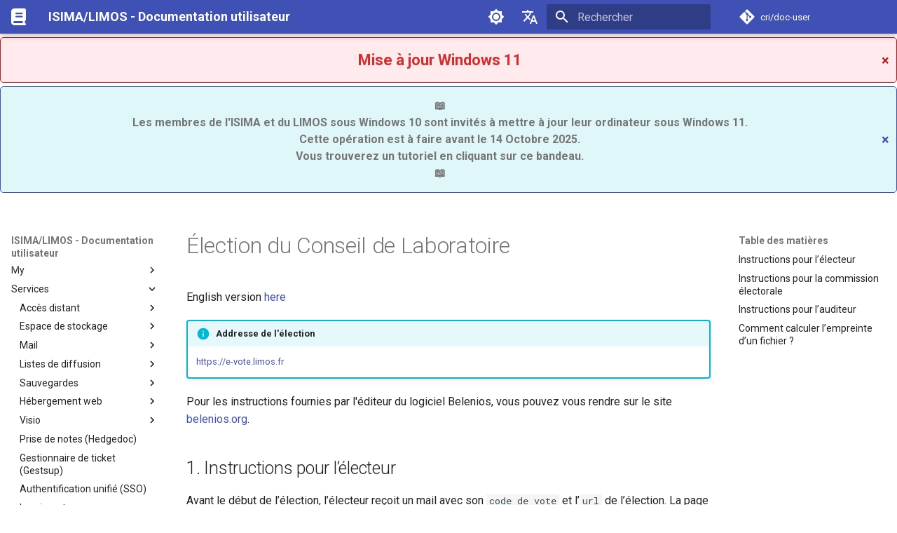

--- FILE ---
content_type: text/html
request_url: https://doc.isima.fr/services/belenios/
body_size: 16084
content:

<!doctype html>
<html lang="fr" class="no-js">
  <head>
    
      <meta charset="utf-8">
      <meta name="viewport" content="width=device-width,initial-scale=1">
      
        <meta name="description" content="English version here">
      
      
        <meta name="author" content="Service CRI ISIMA/LIMOS">
      
      
        <link rel="canonical" href="https://doc.isima.fr/services/belenios/">
      
      
        <link rel="prev" href="../docker/">
      
      
        <link rel="next" href="../services-uca/">
      
      
      <link rel="icon" href="../../assets/images/favicon.png">
      <meta name="generator" content="mkdocs-1.6.1, mkdocs-material-9.6.22">
    
    
  <title>Vote éléctronique (belenios) - ISIMA/LIMOS - Documentation utilisateur</title>
    
    
      <link rel="stylesheet" href="../../assets/stylesheets/main.84d31ad4.min.css">
      
        
        <link rel="stylesheet" href="../../assets/stylesheets/palette.06af60db.min.css">
      
      


    
    <link rel="stylesheet" href="../../css/lightgallery.min.css">

    
    
      
    
    <script src="../../js/lightgallery.min.js"></script>

    
      
        
        
        <link rel="preconnect" href="https://fonts.gstatic.com" crossorigin>
        <link rel="stylesheet" href="https://fonts.googleapis.com/css?family=Roboto:300,300i,400,400i,700,700i%7CRoboto+Mono:400,400i,700,700i&display=fallback">
        <style>:root{--md-text-font:"Roboto";--md-code-font:"Roboto Mono"}</style>
      
    
    
      <link rel="stylesheet" href="../../css/timeago.css">
    
      <link rel="stylesheet" href="../../css/extra.css">
    
      <link rel="stylesheet" href="../../css/asciinema-player.css">
    
      <link rel="stylesheet" href="../../css/signatures.css">
    
      <link rel="stylesheet" href="../../css/banner.css">
    
    <script>__md_scope=new URL("../..",location),__md_hash=e=>[...e].reduce(((e,_)=>(e<<5)-e+_.charCodeAt(0)),0),__md_get=(e,_=localStorage,t=__md_scope)=>JSON.parse(_.getItem(t.pathname+"."+e)),__md_set=(e,_,t=localStorage,a=__md_scope)=>{try{t.setItem(a.pathname+"."+e,JSON.stringify(_))}catch(e){}}</script>
    
<script type="text/javascript">
var _paq = _paq || [];
/* tracker methods like "setCustomDimension" should be called before "trackPageView" */
_paq.push(['trackPageView']);
_paq.push(['enableLinkTracking']);
(function() {
  var u=(("https:" == document.location.protocol) ? "https://analytics.isima.fr/" : "http://analytics.isima.fr/");
  _paq.push(['setTrackerUrl', u+'piwik.php']);
  _paq.push(['setSiteId', '4']);
  var d=document, g=d.createElement('script'), s=d.getElementsByTagName('script')[0];
  g.type='text/javascript'; g.async=true; g.defer=true; g.src=u+'piwik.js'; s.parentNode.insertBefore(g,s);
})();
</script>
<noscript><p><img src="https://analytics.isima.fr/piwik.php?idsite=4&rec=1" style="border:0" alt="" /></p></noscript>

    
    
  </head>
  
  
    
    
      
    
    
    
    
    <body dir="ltr" data-md-color-scheme="default" data-md-color-primary="indigo" data-md-color-accent="light-blue">
  
    
    <input class="md-toggle" data-md-toggle="drawer" type="checkbox" id="__drawer" autocomplete="off">
    <input class="md-toggle" data-md-toggle="search" type="checkbox" id="__search" autocomplete="off">
    <label class="md-overlay" for="__drawer"></label>
    <div data-md-component="skip">
      
        
        <a href="#election-du-conseil-de-laboratoire" class="md-skip">
          Aller au contenu
        </a>
      
    </div>
    <div data-md-component="announce">
      
    </div>
    
    
      

  

<header class="md-header md-header--shadow" data-md-component="header">
  <nav class="md-header__inner md-grid" aria-label="En-tête">
    <a href="../.." title="ISIMA/LIMOS - Documentation utilisateur" class="md-header__button md-logo" aria-label="ISIMA/LIMOS - Documentation utilisateur" data-md-component="logo">
      
  
  <svg xmlns="http://www.w3.org/2000/svg" viewBox="0 0 448 512"><!--! Font Awesome Free 7.1.0 by @fontawesome - https://fontawesome.com License - https://fontawesome.com/license/free (Icons: CC BY 4.0, Fonts: SIL OFL 1.1, Code: MIT License) Copyright 2025 Fonticons, Inc.--><path d="M384 512H96c-53 0-96-43-96-96V96C0 43 43 0 96 0h304c26.5 0 48 21.5 48 48v288c0 20.9-13.4 38.7-32 45.3V448c17.7 0 32 14.3 32 32s-14.3 32-32 32zM96 384c-17.7 0-32 14.3-32 32s14.3 32 32 32h256v-64zm32-232c0 13.3 10.7 24 24 24h176c13.3 0 24-10.7 24-24s-10.7-24-24-24H152c-13.3 0-24 10.7-24 24m24 72c-13.3 0-24 10.7-24 24s10.7 24 24 24h176c13.3 0 24-10.7 24-24s-10.7-24-24-24z"/></svg>

    </a>
    <label class="md-header__button md-icon" for="__drawer">
      
      <svg xmlns="http://www.w3.org/2000/svg" viewBox="0 0 24 24"><path d="M3 6h18v2H3zm0 5h18v2H3zm0 5h18v2H3z"/></svg>
    </label>
    <div class="md-header__title" data-md-component="header-title">
      <div class="md-header__ellipsis">
        <div class="md-header__topic">
          <span class="md-ellipsis">
            ISIMA/LIMOS - Documentation utilisateur
          </span>
        </div>
        <div class="md-header__topic" data-md-component="header-topic">
          <span class="md-ellipsis">
            
              Vote éléctronique (belenios)
            
          </span>
        </div>
      </div>
    </div>
    
      
        <form class="md-header__option" data-md-component="palette">
  
    
    
    
    <input class="md-option" data-md-color-media="(prefers-color-scheme: light)" data-md-color-scheme="default" data-md-color-primary="indigo" data-md-color-accent="light-blue"  aria-label="Switch to dark mode"  type="radio" name="__palette" id="__palette_0">
    
      <label class="md-header__button md-icon" title="Switch to dark mode" for="__palette_1" hidden>
        <svg xmlns="http://www.w3.org/2000/svg" viewBox="0 0 24 24"><path d="M12 8a4 4 0 0 0-4 4 4 4 0 0 0 4 4 4 4 0 0 0 4-4 4 4 0 0 0-4-4m0 10a6 6 0 0 1-6-6 6 6 0 0 1 6-6 6 6 0 0 1 6 6 6 6 0 0 1-6 6m8-9.31V4h-4.69L12 .69 8.69 4H4v4.69L.69 12 4 15.31V20h4.69L12 23.31 15.31 20H20v-4.69L23.31 12z"/></svg>
      </label>
    
  
    
    
    
    <input class="md-option" data-md-color-media="(prefers-color-scheme: dark)" data-md-color-scheme="slate" data-md-color-primary="black" data-md-color-accent="deep-orange"  aria-label="Switch to light mode"  type="radio" name="__palette" id="__palette_1">
    
      <label class="md-header__button md-icon" title="Switch to light mode" for="__palette_0" hidden>
        <svg xmlns="http://www.w3.org/2000/svg" viewBox="0 0 24 24"><path d="M12 18c-.89 0-1.74-.2-2.5-.55C11.56 16.5 13 14.42 13 12s-1.44-4.5-3.5-5.45C10.26 6.2 11.11 6 12 6a6 6 0 0 1 6 6 6 6 0 0 1-6 6m8-9.31V4h-4.69L12 .69 8.69 4H4v4.69L.69 12 4 15.31V20h4.69L12 23.31 15.31 20H20v-4.69L23.31 12z"/></svg>
      </label>
    
  
</form>
      
    
    
      <script>var palette=__md_get("__palette");if(palette&&palette.color){if("(prefers-color-scheme)"===palette.color.media){var media=matchMedia("(prefers-color-scheme: light)"),input=document.querySelector(media.matches?"[data-md-color-media='(prefers-color-scheme: light)']":"[data-md-color-media='(prefers-color-scheme: dark)']");palette.color.media=input.getAttribute("data-md-color-media"),palette.color.scheme=input.getAttribute("data-md-color-scheme"),palette.color.primary=input.getAttribute("data-md-color-primary"),palette.color.accent=input.getAttribute("data-md-color-accent")}for(var[key,value]of Object.entries(palette.color))document.body.setAttribute("data-md-color-"+key,value)}</script>
    
    
      <div class="md-header__option">
  <div class="md-select">
    
    <button class="md-header__button md-icon" aria-label="Sélectionner la langue">
      <svg xmlns="http://www.w3.org/2000/svg" viewBox="0 0 24 24"><path d="m12.87 15.07-2.54-2.51.03-.03A17.5 17.5 0 0 0 14.07 6H17V4h-7V2H8v2H1v2h11.17C11.5 7.92 10.44 9.75 9 11.35 8.07 10.32 7.3 9.19 6.69 8h-2c.73 1.63 1.73 3.17 2.98 4.56l-5.09 5.02L4 19l5-5 3.11 3.11zM18.5 10h-2L12 22h2l1.12-3h4.75L21 22h2zm-2.62 7 1.62-4.33L19.12 17z"/></svg>
    </button>
    <div class="md-select__inner">
      <ul class="md-select__list">
        
          <li class="md-select__item">
            <a href="./" hreflang="fr" class="md-select__link">
              Français
            </a>
          </li>
        
          <li class="md-select__item">
            <a href="../../en/services/belenios/" hreflang="en" class="md-select__link">
              English
            </a>
          </li>
        
      </ul>
    </div>
  </div>
</div>
    
    
      
      
        <label class="md-header__button md-icon" for="__search">
          
          <svg xmlns="http://www.w3.org/2000/svg" viewBox="0 0 24 24"><path d="M9.5 3A6.5 6.5 0 0 1 16 9.5c0 1.61-.59 3.09-1.56 4.23l.27.27h.79l5 5-1.5 1.5-5-5v-.79l-.27-.27A6.52 6.52 0 0 1 9.5 16 6.5 6.5 0 0 1 3 9.5 6.5 6.5 0 0 1 9.5 3m0 2C7 5 5 7 5 9.5S7 14 9.5 14 14 12 14 9.5 12 5 9.5 5"/></svg>
        </label>
        <div class="md-search" data-md-component="search" role="dialog">
  <label class="md-search__overlay" for="__search"></label>
  <div class="md-search__inner" role="search">
    <form class="md-search__form" name="search">
      <input type="text" class="md-search__input" name="query" aria-label="Rechercher" placeholder="Rechercher" autocapitalize="off" autocorrect="off" autocomplete="off" spellcheck="false" data-md-component="search-query" required>
      <label class="md-search__icon md-icon" for="__search">
        
        <svg xmlns="http://www.w3.org/2000/svg" viewBox="0 0 24 24"><path d="M9.5 3A6.5 6.5 0 0 1 16 9.5c0 1.61-.59 3.09-1.56 4.23l.27.27h.79l5 5-1.5 1.5-5-5v-.79l-.27-.27A6.52 6.52 0 0 1 9.5 16 6.5 6.5 0 0 1 3 9.5 6.5 6.5 0 0 1 9.5 3m0 2C7 5 5 7 5 9.5S7 14 9.5 14 14 12 14 9.5 12 5 9.5 5"/></svg>
        
        <svg xmlns="http://www.w3.org/2000/svg" viewBox="0 0 24 24"><path d="M20 11v2H8l5.5 5.5-1.42 1.42L4.16 12l7.92-7.92L13.5 5.5 8 11z"/></svg>
      </label>
      <nav class="md-search__options" aria-label="Recherche">
        
        <button type="reset" class="md-search__icon md-icon" title="Effacer" aria-label="Effacer" tabindex="-1">
          
          <svg xmlns="http://www.w3.org/2000/svg" viewBox="0 0 24 24"><path d="M19 6.41 17.59 5 12 10.59 6.41 5 5 6.41 10.59 12 5 17.59 6.41 19 12 13.41 17.59 19 19 17.59 13.41 12z"/></svg>
        </button>
      </nav>
      
    </form>
    <div class="md-search__output">
      <div class="md-search__scrollwrap" tabindex="0" data-md-scrollfix>
        <div class="md-search-result" data-md-component="search-result">
          <div class="md-search-result__meta">
            Initialisation de la recherche
          </div>
          <ol class="md-search-result__list" role="presentation"></ol>
        </div>
      </div>
    </div>
  </div>
</div>
      
    
    
      <div class="md-header__source">
        <a href="https://gitlab.isima.fr/cri/doc-user" title="Aller au dépôt" class="md-source" data-md-component="source">
  <div class="md-source__icon md-icon">
    
    <svg xmlns="http://www.w3.org/2000/svg" viewBox="0 0 448 512"><!--! Font Awesome Free 7.1.0 by @fontawesome - https://fontawesome.com License - https://fontawesome.com/license/free (Icons: CC BY 4.0, Fonts: SIL OFL 1.1, Code: MIT License) Copyright 2025 Fonticons, Inc.--><path d="M439.6 236.1 244 40.5c-5.4-5.5-12.8-8.5-20.4-8.5s-15 3-20.4 8.4L162.5 81l51.5 51.5c27.1-9.1 52.7 16.8 43.4 43.7l49.7 49.7c34.2-11.8 61.2 31 35.5 56.7-26.5 26.5-70.2-2.9-56-37.3L240.3 199v121.9c25.3 12.5 22.3 41.8 9.1 55-6.4 6.4-15.2 10.1-24.3 10.1s-17.8-3.6-24.3-10.1c-17.6-17.6-11.1-46.9 11.2-56v-123c-20.8-8.5-24.6-30.7-18.6-45L142.6 101 8.5 235.1C3 240.6 0 247.9 0 255.5s3 15 8.5 20.4l195.6 195.7c5.4 5.4 12.7 8.4 20.4 8.4s15-3 20.4-8.4l194.7-194.7c5.4-5.4 8.4-12.8 8.4-20.4s-3-15-8.4-20.4"/></svg>
  </div>
  <div class="md-source__repository">
    cri/doc-user
  </div>
</a>
      </div>
    
  </nav>
  
</header>
    
    <div class="md-container" data-md-component="container">
      
      
        
          
        
      
      <main class="md-main" data-md-component="main">
        <div class="md-main__inner md-grid">
          
            
              
              <div class="md-sidebar md-sidebar--primary" data-md-component="sidebar" data-md-type="navigation" >
                <div class="md-sidebar__scrollwrap">
                  <div class="md-sidebar__inner">
                    



<nav class="md-nav md-nav--primary" aria-label="Navigation" data-md-level="0">
  <label class="md-nav__title" for="__drawer">
    <a href="../.." title="ISIMA/LIMOS - Documentation utilisateur" class="md-nav__button md-logo" aria-label="ISIMA/LIMOS - Documentation utilisateur" data-md-component="logo">
      
  
  <svg xmlns="http://www.w3.org/2000/svg" viewBox="0 0 448 512"><!--! Font Awesome Free 7.1.0 by @fontawesome - https://fontawesome.com License - https://fontawesome.com/license/free (Icons: CC BY 4.0, Fonts: SIL OFL 1.1, Code: MIT License) Copyright 2025 Fonticons, Inc.--><path d="M384 512H96c-53 0-96-43-96-96V96C0 43 43 0 96 0h304c26.5 0 48 21.5 48 48v288c0 20.9-13.4 38.7-32 45.3V448c17.7 0 32 14.3 32 32s-14.3 32-32 32zM96 384c-17.7 0-32 14.3-32 32s14.3 32 32 32h256v-64zm32-232c0 13.3 10.7 24 24 24h176c13.3 0 24-10.7 24-24s-10.7-24-24-24H152c-13.3 0-24 10.7-24 24m24 72c-13.3 0-24 10.7-24 24s10.7 24 24 24h176c13.3 0 24-10.7 24-24s-10.7-24-24-24z"/></svg>

    </a>
    ISIMA/LIMOS - Documentation utilisateur
  </label>
  
    <div class="md-nav__source">
      <a href="https://gitlab.isima.fr/cri/doc-user" title="Aller au dépôt" class="md-source" data-md-component="source">
  <div class="md-source__icon md-icon">
    
    <svg xmlns="http://www.w3.org/2000/svg" viewBox="0 0 448 512"><!--! Font Awesome Free 7.1.0 by @fontawesome - https://fontawesome.com License - https://fontawesome.com/license/free (Icons: CC BY 4.0, Fonts: SIL OFL 1.1, Code: MIT License) Copyright 2025 Fonticons, Inc.--><path d="M439.6 236.1 244 40.5c-5.4-5.5-12.8-8.5-20.4-8.5s-15 3-20.4 8.4L162.5 81l51.5 51.5c27.1-9.1 52.7 16.8 43.4 43.7l49.7 49.7c34.2-11.8 61.2 31 35.5 56.7-26.5 26.5-70.2-2.9-56-37.3L240.3 199v121.9c25.3 12.5 22.3 41.8 9.1 55-6.4 6.4-15.2 10.1-24.3 10.1s-17.8-3.6-24.3-10.1c-17.6-17.6-11.1-46.9 11.2-56v-123c-20.8-8.5-24.6-30.7-18.6-45L142.6 101 8.5 235.1C3 240.6 0 247.9 0 255.5s3 15 8.5 20.4l195.6 195.7c5.4 5.4 12.7 8.4 20.4 8.4s15-3 20.4-8.4l194.7-194.7c5.4-5.4 8.4-12.8 8.4-20.4s-3-15-8.4-20.4"/></svg>
  </div>
  <div class="md-source__repository">
    cri/doc-user
  </div>
</a>
    </div>
  
  <ul class="md-nav__list" data-md-scrollfix>
    
      
      
  
  
  
  
    <li class="md-nav__item">
      <a href="../.." class="md-nav__link">
        
  
  
  <span class="md-ellipsis">
    Accueil
    
  </span>
  

      </a>
    </li>
  

    
      
      
  
  
  
  
    
    
    
    
    
    <li class="md-nav__item md-nav__item--nested">
      
        
        
        <input class="md-nav__toggle md-toggle " type="checkbox" id="__nav_2" >
        
          
          <label class="md-nav__link" for="__nav_2" id="__nav_2_label" tabindex="0">
            
  
  
  <span class="md-ellipsis">
    Profils
    
  </span>
  

            <span class="md-nav__icon md-icon"></span>
          </label>
        
        <nav class="md-nav" data-md-level="1" aria-labelledby="__nav_2_label" aria-expanded="false">
          <label class="md-nav__title" for="__nav_2">
            <span class="md-nav__icon md-icon"></span>
            Profils
          </label>
          <ul class="md-nav__list" data-md-scrollfix>
            
              
                
  
  
  
  
    <li class="md-nav__item">
      <a href="../../profils/etudiant/" class="md-nav__link">
        
  
  
  <span class="md-ellipsis">
    Etudiant
    
  </span>
  

      </a>
    </li>
  

              
            
              
                
  
  
  
  
    <li class="md-nav__item">
      <a href="../../profils/enseignant-chercheur/" class="md-nav__link">
        
  
  
  <span class="md-ellipsis">
    EC/Doctorant/Postdoc/ATER
    
  </span>
  

      </a>
    </li>
  

              
            
              
                
  
  
  
  
    <li class="md-nav__item">
      <a href="../../profils/enseignant-exterieur/" class="md-nav__link">
        
  
  
  <span class="md-ellipsis">
    Enseignant extérieur
    
  </span>
  

      </a>
    </li>
  

              
            
              
                
  
  
  
  
    <li class="md-nav__item">
      <a href="../../profils/administratif/" class="md-nav__link">
        
  
  
  <span class="md-ellipsis">
    Administratifs
    
  </span>
  

      </a>
    </li>
  

              
            
              
                
  
  
  
  
    <li class="md-nav__item">
      <a href="../../profils/invite/" class="md-nav__link">
        
  
  
  <span class="md-ellipsis">
    Invité/Visiteur/Stagiaire
    
  </span>
  

      </a>
    </li>
  

              
            
              
                
  
  
  
  
    <li class="md-nav__item">
      <a href="../../profils/jeunes/" class="md-nav__link">
        
  
  
  <span class="md-ellipsis">
    Accueil des jeunes élèves
    
  </span>
  

      </a>
    </li>
  

              
            
          </ul>
        </nav>
      
    </li>
  

    
      
      
  
  
  
  
    
    
    
    
    
    <li class="md-nav__item md-nav__item--nested">
      
        
        
        <input class="md-nav__toggle md-toggle " type="checkbox" id="__nav_3" >
        
          
          <label class="md-nav__link" for="__nav_3" id="__nav_3_label" tabindex="0">
            
  
  
  <span class="md-ellipsis">
    Pédagogie
    
  </span>
  

            <span class="md-nav__icon md-icon"></span>
          </label>
        
        <nav class="md-nav" data-md-level="1" aria-labelledby="__nav_3_label" aria-expanded="false">
          <label class="md-nav__title" for="__nav_3">
            <span class="md-nav__icon md-icon"></span>
            Pédagogie
          </label>
          <ul class="md-nav__list" data-md-scrollfix>
            
              
                
  
  
  
  
    <li class="md-nav__item">
      <a href="../../pedagogie/" class="md-nav__link">
        
  
  
  <span class="md-ellipsis">
    Présentation
    
  </span>
  

      </a>
    </li>
  

              
            
              
                
  
  
  
  
    <li class="md-nav__item">
      <a href="../../pedagogie/salles/" class="md-nav__link">
        
  
  
  <span class="md-ellipsis">
    Listes des salles
    
  </span>
  

      </a>
    </li>
  

              
            
              
                
  
  
  
  
    <li class="md-nav__item">
      <a href="../../pedagogie/serveurs/" class="md-nav__link">
        
  
  
  <span class="md-ellipsis">
    Listes des serveurs
    
  </span>
  

      </a>
    </li>
  

              
            
              
                
  
  
  
  
    <li class="md-nav__item">
      <a href="../../pedagogie/vm/" class="md-nav__link">
        
  
  
  <span class="md-ellipsis">
    Machine Virtuelle
    
  </span>
  

      </a>
    </li>
  

              
            
              
                
  
  
  
  
    <li class="md-nav__item">
      <a href="../../pedagogie/bugs/" class="md-nav__link">
        
  
  
  <span class="md-ellipsis">
    Problèmes connus sur les ressources pédagogique
    
  </span>
  

      </a>
    </li>
  

              
            
              
                
  
  
  
  
    <li class="md-nav__item">
      <a href="../../pedagogie/cours-hybrides/" class="md-nav__link">
        
  
  
  <span class="md-ellipsis">
    Cours hybrides
    
  </span>
  

      </a>
    </li>
  

              
            
              
                
  
  
  
  
    <li class="md-nav__item">
      <a href="../../pedagogie/expression-besoins/" class="md-nav__link">
        
  
  
  <span class="md-ellipsis">
    Expression des besoins informatiques
    
  </span>
  

      </a>
    </li>
  

              
            
              
                
  
  
  
  
    <li class="md-nav__item">
      <a href="../../pedagogie/doc-student/" class="md-nav__link">
        
  
  
  <span class="md-ellipsis">
    Documentation pour les étudiants de l'ISIMA
    
  </span>
  

      </a>
    </li>
  

              
            
              
                
  
  
  
  
    <li class="md-nav__item">
      <a href="../../pedagogie/soutenances/" class="md-nav__link">
        
  
  
  <span class="md-ellipsis">
    Soutenances
    
  </span>
  

      </a>
    </li>
  

              
            
              
                
  
  
  
  
    <li class="md-nav__item">
      <a href="../../pedagogie/ecran_tactile/" class="md-nav__link">
        
  
  
  <span class="md-ellipsis">
    Ecrans tactiles
    
  </span>
  

      </a>
    </li>
  

              
            
          </ul>
        </nav>
      
    </li>
  

    
      
      
  
  
  
  
    
    
    
    
    
    <li class="md-nav__item md-nav__item--nested">
      
        
        
        <input class="md-nav__toggle md-toggle " type="checkbox" id="__nav_4" >
        
          
          <label class="md-nav__link" for="__nav_4" id="__nav_4_label" tabindex="0">
            
  
  
  <span class="md-ellipsis">
    Recherche
    
  </span>
  

            <span class="md-nav__icon md-icon"></span>
          </label>
        
        <nav class="md-nav" data-md-level="1" aria-labelledby="__nav_4_label" aria-expanded="false">
          <label class="md-nav__title" for="__nav_4">
            <span class="md-nav__icon md-icon"></span>
            Recherche
          </label>
          <ul class="md-nav__list" data-md-scrollfix>
            
              
                
  
  
  
  
    <li class="md-nav__item">
      <a href="../../recherche/" class="md-nav__link">
        
  
  
  <span class="md-ellipsis">
    Présentation
    
  </span>
  

      </a>
    </li>
  

              
            
              
                
  
  
  
  
    <li class="md-nav__item">
      <a href="../../recherche/hpc/" class="md-nav__link">
        
  
  
  <span class="md-ellipsis">
    Calcul HPC
    
  </span>
  

      </a>
    </li>
  

              
            
              
                
  
  
  
  
    <li class="md-nav__item">
      <a href="../../recherche/mesocentre/" class="md-nav__link">
        
  
  
  <span class="md-ellipsis">
    Mésocentre
    
  </span>
  

      </a>
    </li>
  

              
            
              
                
  
  
  
  
    <li class="md-nav__item">
      <a href="../../recherche/projets/" class="md-nav__link">
        
  
  
  <span class="md-ellipsis">
    Projets recherche
    
  </span>
  

      </a>
    </li>
  

              
            
              
                
  
  
  
  
    <li class="md-nav__item">
      <a href="../../recherche/hal/" class="md-nav__link">
        
  
  
  <span class="md-ellipsis">
    Publications (HAL)
    
  </span>
  

      </a>
    </li>
  

              
            
          </ul>
        </nav>
      
    </li>
  

    
      
      
  
  
  
  
    
    
    
    
    
    <li class="md-nav__item md-nav__item--nested">
      
        
        
        <input class="md-nav__toggle md-toggle " type="checkbox" id="__nav_5" >
        
          
          <label class="md-nav__link" for="__nav_5" id="__nav_5_label" tabindex="0">
            
  
  
  <span class="md-ellipsis">
    Authentification
    
  </span>
  

            <span class="md-nav__icon md-icon"></span>
          </label>
        
        <nav class="md-nav" data-md-level="1" aria-labelledby="__nav_5_label" aria-expanded="false">
          <label class="md-nav__title" for="__nav_5">
            <span class="md-nav__icon md-icon"></span>
            Authentification
          </label>
          <ul class="md-nav__list" data-md-scrollfix>
            
              
                
  
  
  
  
    <li class="md-nav__item">
      <a href="../../authentification/" class="md-nav__link">
        
  
  
  <span class="md-ellipsis">
    Présentation
    
  </span>
  

      </a>
    </li>
  

              
            
              
                
  
  
  
  
    <li class="md-nav__item">
      <a href="../../authentification/compte-uca/" class="md-nav__link">
        
  
  
  <span class="md-ellipsis">
    Compte UCA
    
  </span>
  

      </a>
    </li>
  

              
            
              
                
  
  
  
  
    <li class="md-nav__item">
      <a href="../../authentification/compte-isima/" class="md-nav__link">
        
  
  
  <span class="md-ellipsis">
    Compte ISIMA (local)
    
  </span>
  

      </a>
    </li>
  

              
            
              
                
  
  
  
  
    <li class="md-nav__item">
      <a href="../../authentification/mfa/" class="md-nav__link">
        
  
  
  <span class="md-ellipsis">
    MFA
    
  </span>
  

      </a>
    </li>
  

              
            
          </ul>
        </nav>
      
    </li>
  

    
      
      
  
  
  
  
    
    
    
    
    
    <li class="md-nav__item md-nav__item--nested">
      
        
        
        <input class="md-nav__toggle md-toggle " type="checkbox" id="__nav_6" >
        
          
          <label class="md-nav__link" for="__nav_6" id="__nav_6_label" tabindex="0">
            
  
  
  <span class="md-ellipsis">
    Locaux
    
  </span>
  

            <span class="md-nav__icon md-icon"></span>
          </label>
        
        <nav class="md-nav" data-md-level="1" aria-labelledby="__nav_6_label" aria-expanded="false">
          <label class="md-nav__title" for="__nav_6">
            <span class="md-nav__icon md-icon"></span>
            Locaux
          </label>
          <ul class="md-nav__list" data-md-scrollfix>
            
              
                
  
  
  
  
    <li class="md-nav__item">
      <a href="../../locaux/horaires/" class="md-nav__link">
        
  
  
  <span class="md-ellipsis">
    Horaires
    
  </span>
  

      </a>
    </li>
  

              
            
              
                
  
  
  
  
    <li class="md-nav__item">
      <a href="../../locaux/salles/" class="md-nav__link">
        
  
  
  <span class="md-ellipsis">
    Liste des salles
    
  </span>
  

      </a>
    </li>
  

              
            
              
                
  
  
  
  
    <li class="md-nav__item">
      <a href="../../locaux/wifi/" class="md-nav__link">
        
  
  
  <span class="md-ellipsis">
    Wifi (Eduroam)
    
  </span>
  

      </a>
    </li>
  

              
            
              
                
  
  
  
  
    
    
    
    
    
    <li class="md-nav__item md-nav__item--nested">
      
        
        
        <input class="md-nav__toggle md-toggle " type="checkbox" id="__nav_6_4" >
        
          
          <label class="md-nav__link" for="__nav_6_4" id="__nav_6_4_label" tabindex="0">
            
  
  
  <span class="md-ellipsis">
    Salles de réunion
    
  </span>
  

            <span class="md-nav__icon md-icon"></span>
          </label>
        
        <nav class="md-nav" data-md-level="2" aria-labelledby="__nav_6_4_label" aria-expanded="false">
          <label class="md-nav__title" for="__nav_6_4">
            <span class="md-nav__icon md-icon"></span>
            Salles de réunion
          </label>
          <ul class="md-nav__list" data-md-scrollfix>
            
              
                
  
  
  
  
    <li class="md-nav__item">
      <a href="../../locaux/salles_reunion/" class="md-nav__link">
        
  
  
  <span class="md-ellipsis">
    Présentation
    
  </span>
  

      </a>
    </li>
  

              
            
              
                
  
  
  
  
    <li class="md-nav__item">
      <a href="../../locaux/salles_reunion/A001/" class="md-nav__link">
        
  
  
  <span class="md-ellipsis">
    A001
    
  </span>
  

      </a>
    </li>
  

              
            
              
                
  
  
  
  
    <li class="md-nav__item">
      <a href="../../locaux/salles_reunion/A114/" class="md-nav__link">
        
  
  
  <span class="md-ellipsis">
    A114
    
  </span>
  

      </a>
    </li>
  

              
            
              
                
  
  
  
  
    <li class="md-nav__item">
      <a href="../../locaux/salles_reunion/C101/" class="md-nav__link">
        
  
  
  <span class="md-ellipsis">
    C101
    
  </span>
  

      </a>
    </li>
  

              
            
              
                
  
  
  
  
    <li class="md-nav__item">
      <a href="../../locaux/salles_reunion/D108/" class="md-nav__link">
        
  
  
  <span class="md-ellipsis">
    D108
    
  </span>
  

      </a>
    </li>
  

              
            
              
                
  
  
  
  
    <li class="md-nav__item">
      <a href="../../locaux/salles_reunion/partage_ecran.md" class="md-nav__link">
        
  
  
  <span class="md-ellipsis">
    Partage d'écran
    
  </span>
  

      </a>
    </li>
  

              
            
              
                
  
  
  
  
    <li class="md-nav__item">
      <a href="../../locaux/salles_reunion/teams.md" class="md-nav__link">
        
  
  
  <span class="md-ellipsis">
    Teams
    
  </span>
  

      </a>
    </li>
  

              
            
          </ul>
        </nav>
      
    </li>
  

              
            
              
                
  
  
  
  
    <li class="md-nav__item">
      <a href="../../locaux/bureau/telephone/" class="md-nav__link">
        
  
  
  <span class="md-ellipsis">
    Téléphone
    
  </span>
  

      </a>
    </li>
  

              
            
              
                
  
  
  
  
    <li class="md-nav__item">
      <a href="../../locaux/bureau/materiel/" class="md-nav__link">
        
  
  
  <span class="md-ellipsis">
    Matériel
    
  </span>
  

      </a>
    </li>
  

              
            
          </ul>
        </nav>
      
    </li>
  

    
      
      
  
  
  
  
    
    
    
    
    
    <li class="md-nav__item md-nav__item--nested">
      
        
        
        <input class="md-nav__toggle md-toggle " type="checkbox" id="__nav_7" >
        
          
          <label class="md-nav__link" for="__nav_7" id="__nav_7_label" tabindex="0">
            
  
  
  <span class="md-ellipsis">
    Postes de travail
    
  </span>
  

            <span class="md-nav__icon md-icon"></span>
          </label>
        
        <nav class="md-nav" data-md-level="1" aria-labelledby="__nav_7_label" aria-expanded="false">
          <label class="md-nav__title" for="__nav_7">
            <span class="md-nav__icon md-icon"></span>
            Postes de travail
          </label>
          <ul class="md-nav__list" data-md-scrollfix>
            
              
                
  
  
  
  
    <li class="md-nav__item">
      <a href="../../poste-travail/" class="md-nav__link">
        
  
  
  <span class="md-ellipsis">
    Présentation
    
  </span>
  

      </a>
    </li>
  

              
            
              
                
  
  
  
  
    <li class="md-nav__item">
      <a href="../../poste-travail/chiffrement/" class="md-nav__link">
        
  
  
  <span class="md-ellipsis">
    Chiffrement
    
  </span>
  

      </a>
    </li>
  

              
            
              
                
  
  
  
  
    
    
    
    
    
    <li class="md-nav__item md-nav__item--nested">
      
        
        
        <input class="md-nav__toggle md-toggle " type="checkbox" id="__nav_7_3" >
        
          
          <label class="md-nav__link" for="__nav_7_3" id="__nav_7_3_label" tabindex="0">
            
  
  
  <span class="md-ellipsis">
    Microsoft
    
  </span>
  

            <span class="md-nav__icon md-icon"></span>
          </label>
        
        <nav class="md-nav" data-md-level="2" aria-labelledby="__nav_7_3_label" aria-expanded="false">
          <label class="md-nav__title" for="__nav_7_3">
            <span class="md-nav__icon md-icon"></span>
            Microsoft
          </label>
          <ul class="md-nav__list" data-md-scrollfix>
            
              
                
  
  
  
  
    <li class="md-nav__item">
      <a href="../../poste-travail/microsoft/office/" class="md-nav__link">
        
  
  
  <span class="md-ellipsis">
    Office
    
  </span>
  

      </a>
    </li>
  

              
            
              
                
  
  
  
  
    <li class="md-nav__item">
      <a href="../../poste-travail/microsoft/imagine/" class="md-nav__link">
        
  
  
  <span class="md-ellipsis">
    Azure Dev tools
    
  </span>
  

      </a>
    </li>
  

              
            
          </ul>
        </nav>
      
    </li>
  

              
            
          </ul>
        </nav>
      
    </li>
  

    
      
      
  
  
  
  
    
    
    
    
    
    <li class="md-nav__item md-nav__item--nested">
      
        
        
        <input class="md-nav__toggle md-toggle " type="checkbox" id="__nav_8" >
        
          
          <label class="md-nav__link" for="__nav_8" id="__nav_8_label" tabindex="0">
            
  
  
  <span class="md-ellipsis">
    My
    
  </span>
  

            <span class="md-nav__icon md-icon"></span>
          </label>
        
        <nav class="md-nav" data-md-level="1" aria-labelledby="__nav_8_label" aria-expanded="false">
          <label class="md-nav__title" for="__nav_8">
            <span class="md-nav__icon md-icon"></span>
            My
          </label>
          <ul class="md-nav__list" data-md-scrollfix>
            
              
                
  
  
  
  
    <li class="md-nav__item">
      <a href="../../my/" class="md-nav__link">
        
  
  
  <span class="md-ellipsis">
    Présentation
    
  </span>
  

      </a>
    </li>
  

              
            
              
                
  
  
  
  
    <li class="md-nav__item">
      <a href="../../my/authentification/" class="md-nav__link">
        
  
  
  <span class="md-ellipsis">
    Authentification
    
  </span>
  

      </a>
    </li>
  

              
            
              
                
  
  
  
  
    
    
    
    
    
    <li class="md-nav__item md-nav__item--nested">
      
        
        
        <input class="md-nav__toggle md-toggle " type="checkbox" id="__nav_8_3" >
        
          
          <label class="md-nav__link" for="__nav_8_3" id="__nav_8_3_label" tabindex="0">
            
  
  
  <span class="md-ellipsis">
    Gestion des groupes et utilisateurs
    
  </span>
  

            <span class="md-nav__icon md-icon"></span>
          </label>
        
        <nav class="md-nav" data-md-level="2" aria-labelledby="__nav_8_3_label" aria-expanded="false">
          <label class="md-nav__title" for="__nav_8_3">
            <span class="md-nav__icon md-icon"></span>
            Gestion des groupes et utilisateurs
          </label>
          <ul class="md-nav__list" data-md-scrollfix>
            
              
                
  
  
  
  
    <li class="md-nav__item">
      <a href="../../my/groupes/presentation/" class="md-nav__link">
        
  
  
  <span class="md-ellipsis">
    Présentation
    
  </span>
  

      </a>
    </li>
  

              
            
              
                
  
  
  
  
    <li class="md-nav__item">
      <a href="../../my/groupes/groupes/" class="md-nav__link">
        
  
  
  <span class="md-ellipsis">
    Groupes
    
  </span>
  

      </a>
    </li>
  

              
            
              
                
  
  
  
  
    <li class="md-nav__item">
      <a href="../../my/groupes/utilisateurs/" class="md-nav__link">
        
  
  
  <span class="md-ellipsis">
    Utilisateurs
    
  </span>
  

      </a>
    </li>
  

              
            
              
                
  
  
  
  
    <li class="md-nav__item">
      <a href="../../my/groupes/group_creation/" class="md-nav__link">
        
  
  
  <span class="md-ellipsis">
    Création de groupes de projets
    
  </span>
  

      </a>
    </li>
  

              
            
              
                
  
  
  
  
    <li class="md-nav__item">
      <a href="../../my/groupes/user_creation/" class="md-nav__link">
        
  
  
  <span class="md-ellipsis">
    Création d'utilisateurs
    
  </span>
  

      </a>
    </li>
  

              
            
          </ul>
        </nav>
      
    </li>
  

              
            
              
                
  
  
  
  
    
    
    
    
    
    <li class="md-nav__item md-nav__item--nested">
      
        
        
        <input class="md-nav__toggle md-toggle " type="checkbox" id="__nav_8_4" >
        
          
          <label class="md-nav__link" for="__nav_8_4" id="__nav_8_4_label" tabindex="0">
            
  
  
  <span class="md-ellipsis">
    Gestion des listes de diffusions
    
  </span>
  

            <span class="md-nav__icon md-icon"></span>
          </label>
        
        <nav class="md-nav" data-md-level="2" aria-labelledby="__nav_8_4_label" aria-expanded="false">
          <label class="md-nav__title" for="__nav_8_4">
            <span class="md-nav__icon md-icon"></span>
            Gestion des listes de diffusions
          </label>
          <ul class="md-nav__list" data-md-scrollfix>
            
              
                
  
  
  
  
    <li class="md-nav__item">
      <a href="../../my/listes/presentation/" class="md-nav__link">
        
  
  
  <span class="md-ellipsis">
    Présentation
    
  </span>
  

      </a>
    </li>
  

              
            
              
                
  
  
  
  
    <li class="md-nav__item">
      <a href="../../my/listes/listes/" class="md-nav__link">
        
  
  
  <span class="md-ellipsis">
    Listes
    
  </span>
  

      </a>
    </li>
  

              
            
              
                
  
  
  
  
    <li class="md-nav__item">
      <a href="../../my/listes/list_creation/" class="md-nav__link">
        
  
  
  <span class="md-ellipsis">
    Création de listes
    
  </span>
  

      </a>
    </li>
  

              
            
          </ul>
        </nav>
      
    </li>
  

              
            
              
                
  
  
  
  
    <li class="md-nav__item">
      <a href="../../my/vm/" class="md-nav__link">
        
  
  
  <span class="md-ellipsis">
    Gestion des VMs
    
  </span>
  

      </a>
    </li>
  

              
            
          </ul>
        </nav>
      
    </li>
  

    
      
      
  
  
    
  
  
  
    
    
    
    
    
    <li class="md-nav__item md-nav__item--active md-nav__item--nested">
      
        
        
        <input class="md-nav__toggle md-toggle " type="checkbox" id="__nav_9" checked>
        
          
          <label class="md-nav__link" for="__nav_9" id="__nav_9_label" tabindex="0">
            
  
  
  <span class="md-ellipsis">
    Services
    
  </span>
  

            <span class="md-nav__icon md-icon"></span>
          </label>
        
        <nav class="md-nav" data-md-level="1" aria-labelledby="__nav_9_label" aria-expanded="true">
          <label class="md-nav__title" for="__nav_9">
            <span class="md-nav__icon md-icon"></span>
            Services
          </label>
          <ul class="md-nav__list" data-md-scrollfix>
            
              
                
  
  
  
  
    
    
    
    
    
    <li class="md-nav__item md-nav__item--nested">
      
        
        
        <input class="md-nav__toggle md-toggle " type="checkbox" id="__nav_9_1" >
        
          
          <label class="md-nav__link" for="__nav_9_1" id="__nav_9_1_label" tabindex="0">
            
  
  
  <span class="md-ellipsis">
    Accès distant
    
  </span>
  

            <span class="md-nav__icon md-icon"></span>
          </label>
        
        <nav class="md-nav" data-md-level="2" aria-labelledby="__nav_9_1_label" aria-expanded="false">
          <label class="md-nav__title" for="__nav_9_1">
            <span class="md-nav__icon md-icon"></span>
            Accès distant
          </label>
          <ul class="md-nav__list" data-md-scrollfix>
            
              
                
  
  
  
  
    <li class="md-nav__item">
      <a href="../acces-distant/" class="md-nav__link">
        
  
  
  <span class="md-ellipsis">
    Presentation
    
  </span>
  

      </a>
    </li>
  

              
            
              
                
  
  
  
  
    
    
    
    
    
    <li class="md-nav__item md-nav__item--nested">
      
        
        
        <input class="md-nav__toggle md-toggle " type="checkbox" id="__nav_9_1_2" >
        
          
          <label class="md-nav__link" for="__nav_9_1_2" id="__nav_9_1_2_label" tabindex="0">
            
  
  
  <span class="md-ellipsis">
    Accés au réseau local (OpenVPN)
    
  </span>
  

            <span class="md-nav__icon md-icon"></span>
          </label>
        
        <nav class="md-nav" data-md-level="3" aria-labelledby="__nav_9_1_2_label" aria-expanded="false">
          <label class="md-nav__title" for="__nav_9_1_2">
            <span class="md-nav__icon md-icon"></span>
            Accés au réseau local (OpenVPN)
          </label>
          <ul class="md-nav__list" data-md-scrollfix>
            
              
                
  
  
  
  
    <li class="md-nav__item">
      <a href="../acces-distant/vpn/" class="md-nav__link">
        
  
  
  <span class="md-ellipsis">
    Présentation
    
  </span>
  

      </a>
    </li>
  

              
            
              
                
  
  
  
  
    <li class="md-nav__item">
      <a href="../acces-distant/vpn/installation-windows/" class="md-nav__link">
        
  
  
  <span class="md-ellipsis">
    Installation Windows
    
  </span>
  

      </a>
    </li>
  

              
            
              
                
  
  
  
  
    <li class="md-nav__item">
      <a href="../acces-distant/vpn/installation-linux/" class="md-nav__link">
        
  
  
  <span class="md-ellipsis">
    Installation Linux
    
  </span>
  

      </a>
    </li>
  

              
            
              
                
  
  
  
  
    <li class="md-nav__item">
      <a href="../acces-distant/vpn/installation-mac/" class="md-nav__link">
        
  
  
  <span class="md-ellipsis">
    Installation Mac
    
  </span>
  

      </a>
    </li>
  

              
            
              
                
  
  
  
  
    <li class="md-nav__item">
      <a href="../acces-distant/vpn/installation-smartphone/" class="md-nav__link">
        
  
  
  <span class="md-ellipsis">
    Installation Smartphones
    
  </span>
  

      </a>
    </li>
  

              
            
              
                
  
  
  
  
    <li class="md-nav__item">
      <a href="../acces-distant/vpn/connection-windows/" class="md-nav__link">
        
  
  
  <span class="md-ellipsis">
    Connexion Windows
    
  </span>
  

      </a>
    </li>
  

              
            
              
                
  
  
  
  
    <li class="md-nav__item">
      <a href="../acces-distant/vpn/connection-linux/" class="md-nav__link">
        
  
  
  <span class="md-ellipsis">
    Connexion Linux
    
  </span>
  

      </a>
    </li>
  

              
            
              
                
  
  
  
  
    <li class="md-nav__item">
      <a href="../acces-distant/vpn/connection-mac/" class="md-nav__link">
        
  
  
  <span class="md-ellipsis">
    Connexion Mac
    
  </span>
  

      </a>
    </li>
  

              
            
              
                
  
  
  
  
    <li class="md-nav__item">
      <a href="../acces-distant/vpn/faq/" class="md-nav__link">
        
  
  
  <span class="md-ellipsis">
    FAQ
    
  </span>
  

      </a>
    </li>
  

              
            
          </ul>
        </nav>
      
    </li>
  

              
            
              
                
  
  
  
  
    
    
    
    
    
    <li class="md-nav__item md-nav__item--nested">
      
        
        
        <input class="md-nav__toggle md-toggle " type="checkbox" id="__nav_9_1_3" >
        
          
          <label class="md-nav__link" for="__nav_9_1_3" id="__nav_9_1_3_label" tabindex="0">
            
  
  
  <span class="md-ellipsis">
    Ligne de commande (SSH)
    
  </span>
  

            <span class="md-nav__icon md-icon"></span>
          </label>
        
        <nav class="md-nav" data-md-level="3" aria-labelledby="__nav_9_1_3_label" aria-expanded="false">
          <label class="md-nav__title" for="__nav_9_1_3">
            <span class="md-nav__icon md-icon"></span>
            Ligne de commande (SSH)
          </label>
          <ul class="md-nav__list" data-md-scrollfix>
            
              
                
  
  
  
  
    <li class="md-nav__item">
      <a href="../acces-distant/ssh/kerberos/" class="md-nav__link">
        
  
  
  <span class="md-ellipsis">
    Authentification Kerberos
    
  </span>
  

      </a>
    </li>
  

              
            
              
                
  
  
  
  
    <li class="md-nav__item">
      <a href="../acces-distant/ssh/keygen/" class="md-nav__link">
        
  
  
  <span class="md-ellipsis">
    Authentification par clés publiques / privées
    
  </span>
  

      </a>
    </li>
  

              
            
              
                
  
  
  
  
    <li class="md-nav__item">
      <a href="../acces-distant/ssh/hpc/" class="md-nav__link">
        
  
  
  <span class="md-ellipsis">
    Authentification pour le HPC
    
  </span>
  

      </a>
    </li>
  

              
            
          </ul>
        </nav>
      
    </li>
  

              
            
              
                
  
  
  
  
    
    
    
    
    
    <li class="md-nav__item md-nav__item--nested">
      
        
        
        <input class="md-nav__toggle md-toggle " type="checkbox" id="__nav_9_1_4" >
        
          
          <label class="md-nav__link" for="__nav_9_1_4" id="__nav_9_1_4_label" tabindex="0">
            
  
  
  <span class="md-ellipsis">
    Bureau distant (RDP)
    
  </span>
  

            <span class="md-nav__icon md-icon"></span>
          </label>
        
        <nav class="md-nav" data-md-level="3" aria-labelledby="__nav_9_1_4_label" aria-expanded="false">
          <label class="md-nav__title" for="__nav_9_1_4">
            <span class="md-nav__icon md-icon"></span>
            Bureau distant (RDP)
          </label>
          <ul class="md-nav__list" data-md-scrollfix>
            
              
                
  
  
  
  
    <li class="md-nav__item">
      <a href="../acces-distant/rdp/" class="md-nav__link">
        
  
  
  <span class="md-ellipsis">
    Présentation
    
  </span>
  

      </a>
    </li>
  

              
            
              
                
  
  
  
  
    <li class="md-nav__item">
      <a href="../acces-distant/rdp/windows/" class="md-nav__link">
        
  
  
  <span class="md-ellipsis">
    Windows (natif)
    
  </span>
  

      </a>
    </li>
  

              
            
              
                
  
  
  
  
    <li class="md-nav__item">
      <a href="../acces-distant/rdp/linux/" class="md-nav__link">
        
  
  
  <span class="md-ellipsis">
    Linux (remmina)
    
  </span>
  

      </a>
    </li>
  

              
            
              
                
  
  
  
  
    <li class="md-nav__item">
      <a href="../acces-distant/rdp/mac/" class="md-nav__link">
        
  
  
  <span class="md-ellipsis">
    Mac (natif)
    
  </span>
  

      </a>
    </li>
  

              
            
          </ul>
        </nav>
      
    </li>
  

              
            
              
                
  
  
  
  
    <li class="md-nav__item">
      <a href="../acces-distant/x2go/" class="md-nav__link">
        
  
  
  <span class="md-ellipsis">
    Bureau distant (X2GO)
    
  </span>
  

      </a>
    </li>
  

              
            
              
                
  
  
  
  
    <li class="md-nav__item">
      <a href="../acces-distant/guacamole/" class="md-nav__link">
        
  
  
  <span class="md-ellipsis">
    Bureau distant web (Guacamole)
    
  </span>
  

      </a>
    </li>
  

              
            
          </ul>
        </nav>
      
    </li>
  

              
            
              
                
  
  
  
  
    
    
    
    
    
    <li class="md-nav__item md-nav__item--nested">
      
        
        
        <input class="md-nav__toggle md-toggle " type="checkbox" id="__nav_9_2" >
        
          
          <label class="md-nav__link" for="__nav_9_2" id="__nav_9_2_label" tabindex="0">
            
  
  
  <span class="md-ellipsis">
    Espace de stockage
    
  </span>
  

            <span class="md-nav__icon md-icon"></span>
          </label>
        
        <nav class="md-nav" data-md-level="2" aria-labelledby="__nav_9_2_label" aria-expanded="false">
          <label class="md-nav__title" for="__nav_9_2">
            <span class="md-nav__icon md-icon"></span>
            Espace de stockage
          </label>
          <ul class="md-nav__list" data-md-scrollfix>
            
              
                
  
  
  
  
    <li class="md-nav__item">
      <a href="../stockage/" class="md-nav__link">
        
  
  
  <span class="md-ellipsis">
    Présentation
    
  </span>
  

      </a>
    </li>
  

              
            
              
                
  
  
  
  
    <li class="md-nav__item">
      <a href="../stockage/administratifs/" class="md-nav__link">
        
  
  
  <span class="md-ellipsis">
    Partages réseau administratifs
    
  </span>
  

      </a>
    </li>
  

              
            
              
                
  
  
  
  
    <li class="md-nav__item">
      <a href="../stockage/shared/" class="md-nav__link">
        
  
  
  <span class="md-ellipsis">
    Espace personel (~/shared)
    
  </span>
  

      </a>
    </li>
  

              
            
              
                
  
  
  
  
    <li class="md-nav__item">
      <a href="../stockage/owncloud/" class="md-nav__link">
        
  
  
  <span class="md-ellipsis">
    Owncloud
    
  </span>
  

      </a>
    </li>
  

              
            
              
                
  
  
  
  
    <li class="md-nav__item">
      <a href="../stockage/seafile/" class="md-nav__link">
        
  
  
  <span class="md-ellipsis">
    Seafile
    
  </span>
  

      </a>
    </li>
  

              
            
              
                
  
  
  
  
    <li class="md-nav__item">
      <a href="../stockage/onedrive/" class="md-nav__link">
        
  
  
  <span class="md-ellipsis">
    oneDrive
    
  </span>
  

      </a>
    </li>
  

              
            
          </ul>
        </nav>
      
    </li>
  

              
            
              
                
  
  
  
  
    
    
    
    
    
    <li class="md-nav__item md-nav__item--nested">
      
        
        
        <input class="md-nav__toggle md-toggle " type="checkbox" id="__nav_9_3" >
        
          
          <label class="md-nav__link" for="__nav_9_3" id="__nav_9_3_label" tabindex="0">
            
  
  
  <span class="md-ellipsis">
    Mail
    
  </span>
  

            <span class="md-nav__icon md-icon"></span>
          </label>
        
        <nav class="md-nav" data-md-level="2" aria-labelledby="__nav_9_3_label" aria-expanded="false">
          <label class="md-nav__title" for="__nav_9_3">
            <span class="md-nav__icon md-icon"></span>
            Mail
          </label>
          <ul class="md-nav__list" data-md-scrollfix>
            
              
                
  
  
  
  
    <li class="md-nav__item">
      <a href="../mail/isima-limos/" class="md-nav__link">
        
  
  
  <span class="md-ellipsis">
    Mail Isima/Limos
    
  </span>
  

      </a>
    </li>
  

              
            
              
                
  
  
  
  
    
    
    
    
    
    <li class="md-nav__item md-nav__item--nested">
      
        
        
        <input class="md-nav__toggle md-toggle " type="checkbox" id="__nav_9_3_2" >
        
          
          <label class="md-nav__link" for="__nav_9_3_2" id="__nav_9_3_2_label" tabindex="0">
            
  
  
  <span class="md-ellipsis">
    Webmail Open-Xchange
    
  </span>
  

            <span class="md-nav__icon md-icon"></span>
          </label>
        
        <nav class="md-nav" data-md-level="3" aria-labelledby="__nav_9_3_2_label" aria-expanded="false">
          <label class="md-nav__title" for="__nav_9_3_2">
            <span class="md-nav__icon md-icon"></span>
            Webmail Open-Xchange
          </label>
          <ul class="md-nav__list" data-md-scrollfix>
            
              
                
  
  
  
  
    <li class="md-nav__item">
      <a href="../mail/ox/" class="md-nav__link">
        
  
  
  <span class="md-ellipsis">
    Présentation
    
  </span>
  

      </a>
    </li>
  

              
            
          </ul>
        </nav>
      
    </li>
  

              
            
              
                
  
  
  
  
    
    
    
    
    
    <li class="md-nav__item md-nav__item--nested">
      
        
        
        <input class="md-nav__toggle md-toggle " type="checkbox" id="__nav_9_3_3" >
        
          
          <label class="md-nav__link" for="__nav_9_3_3" id="__nav_9_3_3_label" tabindex="0">
            
  
  
  <span class="md-ellipsis">
    Clients de messagerie
    
  </span>
  

            <span class="md-nav__icon md-icon"></span>
          </label>
        
        <nav class="md-nav" data-md-level="3" aria-labelledby="__nav_9_3_3_label" aria-expanded="false">
          <label class="md-nav__title" for="__nav_9_3_3">
            <span class="md-nav__icon md-icon"></span>
            Clients de messagerie
          </label>
          <ul class="md-nav__list" data-md-scrollfix>
            
              
                
  
  
  
  
    <li class="md-nav__item">
      <a href="../mail/clients/thunderbird/" class="md-nav__link">
        
  
  
  <span class="md-ellipsis">
    Thunderbird (Win/Mac/Linux)
    
  </span>
  

      </a>
    </li>
  

              
            
              
                
  
  
  
  
    <li class="md-nav__item">
      <a href="../mail/clients/ios/" class="md-nav__link">
        
  
  
  <span class="md-ellipsis">
    Mail (Mac)
    
  </span>
  

      </a>
    </li>
  

              
            
              
                
  
  
  
  
    <li class="md-nav__item">
      <a href="../mail/clients/android/" class="md-nav__link">
        
  
  
  <span class="md-ellipsis">
    Android
    
  </span>
  

      </a>
    </li>
  

              
            
              
                
  
  
  
  
    <li class="md-nav__item">
      <a href="../mail/clients/iphone/" class="md-nav__link">
        
  
  
  <span class="md-ellipsis">
    iPhone
    
  </span>
  

      </a>
    </li>
  

              
            
          </ul>
        </nav>
      
    </li>
  

              
            
              
                
  
  
  
  
    
    
    
    
    
    <li class="md-nav__item md-nav__item--nested">
      
        
        
        <input class="md-nav__toggle md-toggle " type="checkbox" id="__nav_9_3_4" >
        
          
          <label class="md-nav__link" for="__nav_9_3_4" id="__nav_9_3_4_label" tabindex="0">
            
  
  
  <span class="md-ellipsis">
    Mail UCA (Zimbra)
    
  </span>
  

            <span class="md-nav__icon md-icon"></span>
          </label>
        
        <nav class="md-nav" data-md-level="3" aria-labelledby="__nav_9_3_4_label" aria-expanded="false">
          <label class="md-nav__title" for="__nav_9_3_4">
            <span class="md-nav__icon md-icon"></span>
            Mail UCA (Zimbra)
          </label>
          <ul class="md-nav__list" data-md-scrollfix>
            
              
                
  
  
  
  
    <li class="md-nav__item">
      <a href="../mail/uca/" class="md-nav__link">
        
  
  
  <span class="md-ellipsis">
    Presentation
    
  </span>
  

      </a>
    </li>
  

              
            
              
                
  
  
  
  
    <li class="md-nav__item">
      <a href="../mail/uca/definir-signature/" class="md-nav__link">
        
  
  
  <span class="md-ellipsis">
    Definir une signature
    
  </span>
  

      </a>
    </li>
  

              
            
          </ul>
        </nav>
      
    </li>
  

              
            
              
                
  
  
  
  
    <li class="md-nav__item">
      <a href="../mail/sigma/" class="md-nav__link">
        
  
  
  <span class="md-ellipsis">
    Mail Sigma
    
  </span>
  

      </a>
    </li>
  

              
            
              
                
  
  
  
  
    <li class="md-nav__item">
      <a href="../mail/generateur-signatures/" class="md-nav__link">
        
  
  
  <span class="md-ellipsis">
    Générateur de signatures
    
  </span>
  

      </a>
    </li>
  

              
            
          </ul>
        </nav>
      
    </li>
  

              
            
              
                
  
  
  
  
    
    
    
    
    
    <li class="md-nav__item md-nav__item--nested">
      
        
        
        <input class="md-nav__toggle md-toggle " type="checkbox" id="__nav_9_4" >
        
          
          <label class="md-nav__link" for="__nav_9_4" id="__nav_9_4_label" tabindex="0">
            
  
  
  <span class="md-ellipsis">
    Listes de diffusion
    
  </span>
  

            <span class="md-nav__icon md-icon"></span>
          </label>
        
        <nav class="md-nav" data-md-level="2" aria-labelledby="__nav_9_4_label" aria-expanded="false">
          <label class="md-nav__title" for="__nav_9_4">
            <span class="md-nav__icon md-icon"></span>
            Listes de diffusion
          </label>
          <ul class="md-nav__list" data-md-scrollfix>
            
              
                
  
  
  
  
    <li class="md-nav__item">
      <a href="../listes-de-diffusion/" class="md-nav__link">
        
  
  
  <span class="md-ellipsis">
    Présentation
    
  </span>
  

      </a>
    </li>
  

              
            
              
                
  
  
  
  
    
    
    
    
    
    <li class="md-nav__item md-nav__item--nested">
      
        
        
        <input class="md-nav__toggle md-toggle " type="checkbox" id="__nav_9_4_2" >
        
          
          <label class="md-nav__link" for="__nav_9_4_2" id="__nav_9_4_2_label" tabindex="0">
            
  
  
  <span class="md-ellipsis">
    ISIMA
    
  </span>
  

            <span class="md-nav__icon md-icon"></span>
          </label>
        
        <nav class="md-nav" data-md-level="3" aria-labelledby="__nav_9_4_2_label" aria-expanded="false">
          <label class="md-nav__title" for="__nav_9_4_2">
            <span class="md-nav__icon md-icon"></span>
            ISIMA
          </label>
          <ul class="md-nav__list" data-md-scrollfix>
            
              
                
  
  
  
  
    
    
    
    
    
    <li class="md-nav__item md-nav__item--nested">
      
        
        
        <input class="md-nav__toggle md-toggle " type="checkbox" id="__nav_9_4_2_1" >
        
          
          <label class="md-nav__link" for="__nav_9_4_2_1" id="__nav_9_4_2_1_label" tabindex="0">
            
  
  
  <span class="md-ellipsis">
    Etudiants
    
  </span>
  

            <span class="md-nav__icon md-icon"></span>
          </label>
        
        <nav class="md-nav" data-md-level="4" aria-labelledby="__nav_9_4_2_1_label" aria-expanded="false">
          <label class="md-nav__title" for="__nav_9_4_2_1">
            <span class="md-nav__icon md-icon"></span>
            Etudiants
          </label>
          <ul class="md-nav__list" data-md-scrollfix>
            
              
                
  
  
  
  
    <li class="md-nav__item">
      <a href="../listes-de-diffusion/isima/etudiants/" class="md-nav__link">
        
  
  
  <span class="md-ellipsis">
    Présentation
    
  </span>
  

      </a>
    </li>
  

              
            
              
                
  
  
  
  
    <li class="md-nav__item">
      <a href="../listes-de-diffusion/isima/etudiants/ingenieurs/" class="md-nav__link">
        
  
  
  <span class="md-ellipsis">
    Ingénieurs
    
  </span>
  

      </a>
    </li>
  

              
            
              
                
  
  
  
  
    <li class="md-nav__item">
      <a href="../listes-de-diffusion/isima/etudiants/masters/" class="md-nav__link">
        
  
  
  <span class="md-ellipsis">
    Masters
    
  </span>
  

      </a>
    </li>
  

              
            
              
                
  
  
  
  
    <li class="md-nav__item">
      <a href="../listes-de-diffusion/isima/etudiants/prepas/" class="md-nav__link">
        
  
  
  <span class="md-ellipsis">
    Prépas
    
  </span>
  

      </a>
    </li>
  

              
            
              
                
  
  
  
  
    <li class="md-nav__item">
      <a href="../listes-de-diffusion/isima/etudiants/licences/" class="md-nav__link">
        
  
  
  <span class="md-ellipsis">
    Licences
    
  </span>
  

      </a>
    </li>
  

              
            
              
                
  
  
  
  
    <li class="md-nav__item">
      <a href="../listes-de-diffusion/isima/etudiants/alternance/" class="md-nav__link">
        
  
  
  <span class="md-ellipsis">
    Alternance
    
  </span>
  

      </a>
    </li>
  

              
            
              
                
  
  
  
  
    <li class="md-nav__item">
      <a href="../listes-de-diffusion/isima/etudiants/associations/" class="md-nav__link">
        
  
  
  <span class="md-ellipsis">
    Associations
    
  </span>
  

      </a>
    </li>
  

              
            
          </ul>
        </nav>
      
    </li>
  

              
            
              
                
  
  
  
  
    <li class="md-nav__item">
      <a href="../listes-de-diffusion/isima/personnels/" class="md-nav__link">
        
  
  
  <span class="md-ellipsis">
    Personnels
    
  </span>
  

      </a>
    </li>
  

              
            
              
                
  
  
  
  
    <li class="md-nav__item">
      <a href="../listes-de-diffusion/isima/inp/" class="md-nav__link">
        
  
  
  <span class="md-ellipsis">
    Personnels INP
    
  </span>
  

      </a>
    </li>
  

              
            
              
                
  
  
  
  
    <li class="md-nav__item">
      <a href="../listes-de-diffusion/isima/enseignants/" class="md-nav__link">
        
  
  
  <span class="md-ellipsis">
    Enseignants
    
  </span>
  

      </a>
    </li>
  

              
            
              
                
  
  
  
  
    <li class="md-nav__item">
      <a href="../listes-de-diffusion/isima/responsables-pedagogiques/" class="md-nav__link">
        
  
  
  <span class="md-ellipsis">
    Responsables
    
  </span>
  

      </a>
    </li>
  

              
            
              
                
  
  
  
  
    <li class="md-nav__item">
      <a href="../listes-de-diffusion/isima/services/" class="md-nav__link">
        
  
  
  <span class="md-ellipsis">
    Services
    
  </span>
  

      </a>
    </li>
  

              
            
              
                
  
  
  
  
    <li class="md-nav__item">
      <a href="../listes-de-diffusion/isima/divers/" class="md-nav__link">
        
  
  
  <span class="md-ellipsis">
    Divers
    
  </span>
  

      </a>
    </li>
  

              
            
          </ul>
        </nav>
      
    </li>
  

              
            
              
                
  
  
  
  
    
    
    
    
    
    <li class="md-nav__item md-nav__item--nested">
      
        
        
        <input class="md-nav__toggle md-toggle " type="checkbox" id="__nav_9_4_3" >
        
          
          <label class="md-nav__link" for="__nav_9_4_3" id="__nav_9_4_3_label" tabindex="0">
            
  
  
  <span class="md-ellipsis">
    LIMOS
    
  </span>
  

            <span class="md-nav__icon md-icon"></span>
          </label>
        
        <nav class="md-nav" data-md-level="3" aria-labelledby="__nav_9_4_3_label" aria-expanded="false">
          <label class="md-nav__title" for="__nav_9_4_3">
            <span class="md-nav__icon md-icon"></span>
            LIMOS
          </label>
          <ul class="md-nav__list" data-md-scrollfix>
            
              
                
  
  
  
  
    <li class="md-nav__item">
      <a href="../listes-de-diffusion/limos/personnels/" class="md-nav__link">
        
  
  
  <span class="md-ellipsis">
    Personnels
    
  </span>
  

      </a>
    </li>
  

              
            
              
                
  
  
  
  
    <li class="md-nav__item">
      <a href="../listes-de-diffusion/limos/axes-themes/" class="md-nav__link">
        
  
  
  <span class="md-ellipsis">
    Axes & Thèmes
    
  </span>
  

      </a>
    </li>
  

              
            
              
                
  
  
  
  
    <li class="md-nav__item">
      <a href="../listes-de-diffusion/limos/projets/" class="md-nav__link">
        
  
  
  <span class="md-ellipsis">
    Projets
    
  </span>
  

      </a>
    </li>
  

              
            
              
                
  
  
  
  
    <li class="md-nav__item">
      <a href="../listes-de-diffusion/limos/personnel-heberge/" class="md-nav__link">
        
  
  
  <span class="md-ellipsis">
    Personnel hébergé
    
  </span>
  

      </a>
    </li>
  

              
            
              
                
  
  
  
  
    <li class="md-nav__item">
      <a href="../listes-de-diffusion/limos/divers/" class="md-nav__link">
        
  
  
  <span class="md-ellipsis">
    Divers
    
  </span>
  

      </a>
    </li>
  

              
            
          </ul>
        </nav>
      
    </li>
  

              
            
              
                
  
  
  
  
    <li class="md-nav__item">
      <a href="../listes-de-diffusion/gestion/" class="md-nav__link">
        
  
  
  <span class="md-ellipsis">
    Gestion des listes
    
  </span>
  

      </a>
    </li>
  

              
            
          </ul>
        </nav>
      
    </li>
  

              
            
              
                
  
  
  
  
    
    
    
    
    
    <li class="md-nav__item md-nav__item--nested">
      
        
        
        <input class="md-nav__toggle md-toggle " type="checkbox" id="__nav_9_5" >
        
          
          <label class="md-nav__link" for="__nav_9_5" id="__nav_9_5_label" tabindex="0">
            
  
  
  <span class="md-ellipsis">
    Sauvegardes
    
  </span>
  

            <span class="md-nav__icon md-icon"></span>
          </label>
        
        <nav class="md-nav" data-md-level="2" aria-labelledby="__nav_9_5_label" aria-expanded="false">
          <label class="md-nav__title" for="__nav_9_5">
            <span class="md-nav__icon md-icon"></span>
            Sauvegardes
          </label>
          <ul class="md-nav__list" data-md-scrollfix>
            
              
                
  
  
  
  
    <li class="md-nav__item">
      <a href="../sauvegardes/windows/" class="md-nav__link">
        
  
  
  <span class="md-ellipsis">
    Sauvegardes Windows
    
  </span>
  

      </a>
    </li>
  

              
            
              
                
  
  
  
  
    <li class="md-nav__item">
      <a href="../sauvegardes/linux/" class="md-nav__link">
        
  
  
  <span class="md-ellipsis">
    Sauvegardes Linux
    
  </span>
  

      </a>
    </li>
  

              
            
              
                
  
  
  
  
    <li class="md-nav__item">
      <a href="../sauvegardes/timemachine/" class="md-nav__link">
        
  
  
  <span class="md-ellipsis">
    Sauvegardes Mac - TimeMachine
    
  </span>
  

      </a>
    </li>
  

              
            
          </ul>
        </nav>
      
    </li>
  

              
            
              
                
  
  
  
  
    
    
    
    
    
    <li class="md-nav__item md-nav__item--nested">
      
        
        
        <input class="md-nav__toggle md-toggle " type="checkbox" id="__nav_9_6" >
        
          
          <label class="md-nav__link" for="__nav_9_6" id="__nav_9_6_label" tabindex="0">
            
  
  
  <span class="md-ellipsis">
    Hébergement web
    
  </span>
  

            <span class="md-nav__icon md-icon"></span>
          </label>
        
        <nav class="md-nav" data-md-level="2" aria-labelledby="__nav_9_6_label" aria-expanded="false">
          <label class="md-nav__title" for="__nav_9_6">
            <span class="md-nav__icon md-icon"></span>
            Hébergement web
          </label>
          <ul class="md-nav__list" data-md-scrollfix>
            
              
                
  
  
  
  
    <li class="md-nav__item">
      <a href="../hebergement-web/perso/" class="md-nav__link">
        
  
  
  <span class="md-ellipsis">
    Pages perso
    
  </span>
  

      </a>
    </li>
  

              
            
              
                
  
  
  
  
    <li class="md-nav__item">
      <a href="../hebergement-web/templates/" class="md-nav__link">
        
  
  
  <span class="md-ellipsis">
    Templates
    
  </span>
  

      </a>
    </li>
  

              
            
              
                
  
  
  
  
    <li class="md-nav__item">
      <a href="../hebergement-web/ispconfig/" class="md-nav__link">
        
  
  
  <span class="md-ellipsis">
    Sites projets
    
  </span>
  

      </a>
    </li>
  

              
            
          </ul>
        </nav>
      
    </li>
  

              
            
              
                
  
  
  
  
    
    
    
    
    
    <li class="md-nav__item md-nav__item--nested">
      
        
        
        <input class="md-nav__toggle md-toggle " type="checkbox" id="__nav_9_7" >
        
          
          <label class="md-nav__link" for="__nav_9_7" id="__nav_9_7_label" tabindex="0">
            
  
  
  <span class="md-ellipsis">
    Visio
    
  </span>
  

            <span class="md-nav__icon md-icon"></span>
          </label>
        
        <nav class="md-nav" data-md-level="2" aria-labelledby="__nav_9_7_label" aria-expanded="false">
          <label class="md-nav__title" for="__nav_9_7">
            <span class="md-nav__icon md-icon"></span>
            Visio
          </label>
          <ul class="md-nav__list" data-md-scrollfix>
            
              
                
  
  
  
  
    <li class="md-nav__item">
      <a href="../visio/salle-A102/" class="md-nav__link">
        
  
  
  <span class="md-ellipsis">
    Salle du Conseil
    
  </span>
  

      </a>
    </li>
  

              
            
              
                
  
  
  
  
    <li class="md-nav__item">
      <a href="../visio/te50/" class="md-nav__link">
        
  
  
  <span class="md-ellipsis">
    Salle du Conseil
    
  </span>
  

      </a>
    </li>
  

              
            
              
                
  
  
  
  
    <li class="md-nav__item">
      <a href="../visio/teams/" class="md-nav__link">
        
  
  
  <span class="md-ellipsis">
    Teams (UCA)
    
  </span>
  

      </a>
    </li>
  

              
            
              
                
  
  
  
  
    <li class="md-nav__item">
      <a href="../visio/zoom/" class="md-nav__link">
        
  
  
  <span class="md-ellipsis">
    Zoom (CNRS)
    
  </span>
  

      </a>
    </li>
  

              
            
              
                
  
  
  
  
    <li class="md-nav__item">
      <a href="../visio/materiel/" class="md-nav__link">
        
  
  
  <span class="md-ellipsis">
    Prêt de matériel
    
  </span>
  

      </a>
    </li>
  

              
            
          </ul>
        </nav>
      
    </li>
  

              
            
              
                
  
  
  
  
    <li class="md-nav__item">
      <a href="../hedgedoc/" class="md-nav__link">
        
  
  
  <span class="md-ellipsis">
    Prise de notes (Hedgedoc)
    
  </span>
  

      </a>
    </li>
  

              
            
              
                
  
  
  
  
    <li class="md-nav__item">
      <a href="../gestsup/" class="md-nav__link">
        
  
  
  <span class="md-ellipsis">
    Gestionnaire de ticket (Gestsup)
    
  </span>
  

      </a>
    </li>
  

              
            
              
                
  
  
  
  
    <li class="md-nav__item">
      <a href="../sso/" class="md-nav__link">
        
  
  
  <span class="md-ellipsis">
    Authentification unifié (SSO)
    
  </span>
  

      </a>
    </li>
  

              
            
              
                
  
  
  
  
    <li class="md-nav__item">
      <a href="../imprimantes/" class="md-nav__link">
        
  
  
  <span class="md-ellipsis">
    Imprimantes
    
  </span>
  

      </a>
    </li>
  

              
            
              
                
  
  
  
  
    <li class="md-nav__item">
      <a href="../pret-materiel/" class="md-nav__link">
        
  
  
  <span class="md-ellipsis">
    Prêt de matériel
    
  </span>
  

      </a>
    </li>
  

              
            
              
                
  
  
  
  
    <li class="md-nav__item">
      <a href="../gitlab/" class="md-nav__link">
        
  
  
  <span class="md-ellipsis">
    Forges logicielles (Gitlab)
    
  </span>
  

      </a>
    </li>
  

              
            
              
                
  
  
  
  
    <li class="md-nav__item">
      <a href="../docker/" class="md-nav__link">
        
  
  
  <span class="md-ellipsis">
    Docker
    
  </span>
  

      </a>
    </li>
  

              
            
              
                
  
  
    
  
  
  
    <li class="md-nav__item md-nav__item--active">
      
      <input class="md-nav__toggle md-toggle" type="checkbox" id="__toc">
      
      
        
      
      
        <label class="md-nav__link md-nav__link--active" for="__toc">
          
  
  
  <span class="md-ellipsis">
    Vote éléctronique (belenios)
    
  </span>
  

          <span class="md-nav__icon md-icon"></span>
        </label>
      
      <a href="./" class="md-nav__link md-nav__link--active">
        
  
  
  <span class="md-ellipsis">
    Vote éléctronique (belenios)
    
  </span>
  

      </a>
      
        

<nav class="md-nav md-nav--secondary" aria-label="Table des matières">
  
  
  
    
  
  
    <label class="md-nav__title" for="__toc">
      <span class="md-nav__icon md-icon"></span>
      Table des matières
    </label>
    <ul class="md-nav__list" data-md-component="toc" data-md-scrollfix>
      
        <li class="md-nav__item">
  <a href="#instructions-pour-lelecteur" class="md-nav__link">
    <span class="md-ellipsis">
      Instructions pour l’électeur
    </span>
  </a>
  
</li>
      
        <li class="md-nav__item">
  <a href="#instructions-pour-la-commission-electorale" class="md-nav__link">
    <span class="md-ellipsis">
      Instructions pour la commission électorale
    </span>
  </a>
  
</li>
      
        <li class="md-nav__item">
  <a href="#instructions-pour-lauditeur" class="md-nav__link">
    <span class="md-ellipsis">
      Instructions pour l’auditeur
    </span>
  </a>
  
</li>
      
        <li class="md-nav__item">
  <a href="#comment-calculer-lempreinte-dun-fichier" class="md-nav__link">
    <span class="md-ellipsis">
      Comment calculer l’empreinte d’un fichier ?
    </span>
  </a>
  
</li>
      
    </ul>
  
</nav>
      
    </li>
  

              
            
              
                
  
  
  
  
    <li class="md-nav__item">
      <a href="../services-uca/" class="md-nav__link">
        
  
  
  <span class="md-ellipsis">
    Catalogue de services UCA
    
  </span>
  

      </a>
    </li>
  

              
            
          </ul>
        </nav>
      
    </li>
  

    
      
      
  
  
  
  
    
    
    
    
    
    <li class="md-nav__item md-nav__item--nested">
      
        
        
        <input class="md-nav__toggle md-toggle " type="checkbox" id="__nav_10" >
        
          
          <label class="md-nav__link" for="__nav_10" id="__nav_10_label" tabindex="0">
            
  
  
  <span class="md-ellipsis">
    Ressources humaines
    
  </span>
  

            <span class="md-nav__icon md-icon"></span>
          </label>
        
        <nav class="md-nav" data-md-level="1" aria-labelledby="__nav_10_label" aria-expanded="false">
          <label class="md-nav__title" for="__nav_10">
            <span class="md-nav__icon md-icon"></span>
            Ressources humaines
          </label>
          <ul class="md-nav__list" data-md-scrollfix>
            
              
                
  
  
  
  
    <li class="md-nav__item">
      <a href="../../ressources-humaines/limos-accueil/" class="md-nav__link">
        
  
  
  <span class="md-ellipsis">
    Accueil des visiteurs/invités/stagiaires
    
  </span>
  

      </a>
    </li>
  

              
            
              
                
  
  
  
  
    <li class="md-nav__item">
      <a href="../../ressources-humaines/contact-administratifs/" class="md-nav__link">
        
  
  
  <span class="md-ellipsis">
    Contacts Isima Limos INP
    
  </span>
  

      </a>
    </li>
  

              
            
          </ul>
        </nav>
      
    </li>
  

    
      
      
  
  
  
  
    
    
    
    
    
    <li class="md-nav__item md-nav__item--nested">
      
        
        
        <input class="md-nav__toggle md-toggle " type="checkbox" id="__nav_11" >
        
          
          <label class="md-nav__link" for="__nav_11" id="__nav_11_label" tabindex="0">
            
  
  
  <span class="md-ellipsis">
    Support
    
  </span>
  

            <span class="md-nav__icon md-icon"></span>
          </label>
        
        <nav class="md-nav" data-md-level="1" aria-labelledby="__nav_11_label" aria-expanded="false">
          <label class="md-nav__title" for="__nav_11">
            <span class="md-nav__icon md-icon"></span>
            Support
          </label>
          <ul class="md-nav__list" data-md-scrollfix>
            
              
                
  
  
  
  
    <li class="md-nav__item">
      <a href="../../support/chartes/" class="md-nav__link">
        
  
  
  <span class="md-ellipsis">
    Chartes utilisateurs
    
  </span>
  

      </a>
    </li>
  

              
            
              
                
  
  
  
  
    <li class="md-nav__item">
      <a href="../../support/cri/" class="md-nav__link">
        
  
  
  <span class="md-ellipsis">
    Service CRI ISIMA/LIMOS
    
  </span>
  

      </a>
    </li>
  

              
            
              
                
  
  
  
  
    <li class="md-nav__item">
      <a href="../../support/dil/" class="md-nav__link">
        
  
  
  <span class="md-ellipsis">
    Problèmes immobilier / logistique
    
  </span>
  

      </a>
    </li>
  

              
            
              
                
  
  
  
  
    <li class="md-nav__item">
      <a href="../../support/contribuer/" class="md-nav__link">
        
  
  
  <span class="md-ellipsis">
    Contribuer
    
  </span>
  

      </a>
    </li>
  

              
            
              
                
  
  
  
  
    <li class="md-nav__item">
      <a href="../../support/maj_W11/" class="md-nav__link">
        
  
  
  <span class="md-ellipsis">
    MAJ Windows 11
    
  </span>
  

      </a>
    </li>
  

              
            
              
                
  
  
  
  
    
    
    
    
    
    <li class="md-nav__item md-nav__item--nested">
      
        
        
        <input class="md-nav__toggle md-toggle " type="checkbox" id="__nav_11_6" >
        
          
          <label class="md-nav__link" for="__nav_11_6" id="__nav_11_6_label" tabindex="0">
            
  
  
  <span class="md-ellipsis">
    Bugs courants
    
  </span>
  

            <span class="md-nav__icon md-icon"></span>
          </label>
        
        <nav class="md-nav" data-md-level="2" aria-labelledby="__nav_11_6_label" aria-expanded="false">
          <label class="md-nav__title" for="__nav_11_6">
            <span class="md-nav__icon md-icon"></span>
            Bugs courants
          </label>
          <ul class="md-nav__list" data-md-scrollfix>
            
              
                
  
  
  
  
    <li class="md-nav__item">
      <a href="../../support/bugs-courants/pb-lecteurs-rezo/" class="md-nav__link">
        
  
  
  <span class="md-ellipsis">
    Bugs réseau
    
  </span>
  

      </a>
    </li>
  

              
            
              
                
  
  
  
  
    <li class="md-nav__item">
      <a href="../../support/bugs-courants/pb-logiciels/" class="md-nav__link">
        
  
  
  <span class="md-ellipsis">
    Bugs logiciels
    
  </span>
  

      </a>
    </li>
  

              
            
              
                
  
  
  
  
    <li class="md-nav__item">
      <a href="../../support/bugs-courants/pb-navig/" class="md-nav__link">
        
  
  
  <span class="md-ellipsis">
    Bugs navigateurs
    
  </span>
  

      </a>
    </li>
  

              
            
              
                
  
  
  
  
    <li class="md-nav__item">
      <a href="../../support/bugs-courants/pb-ubuntu/" class="md-nav__link">
        
  
  
  <span class="md-ellipsis">
    Bugs Linux
    
  </span>
  

      </a>
    </li>
  

              
            
          </ul>
        </nav>
      
    </li>
  

              
            
          </ul>
        </nav>
      
    </li>
  

    
  </ul>
</nav>
                  </div>
                </div>
              </div>
            
            
              
              <div class="md-sidebar md-sidebar--secondary" data-md-component="sidebar" data-md-type="toc" >
                <div class="md-sidebar__scrollwrap">
                  <div class="md-sidebar__inner">
                    

<nav class="md-nav md-nav--secondary" aria-label="Table des matières">
  
  
  
    
  
  
    <label class="md-nav__title" for="__toc">
      <span class="md-nav__icon md-icon"></span>
      Table des matières
    </label>
    <ul class="md-nav__list" data-md-component="toc" data-md-scrollfix>
      
        <li class="md-nav__item">
  <a href="#instructions-pour-lelecteur" class="md-nav__link">
    <span class="md-ellipsis">
      Instructions pour l’électeur
    </span>
  </a>
  
</li>
      
        <li class="md-nav__item">
  <a href="#instructions-pour-la-commission-electorale" class="md-nav__link">
    <span class="md-ellipsis">
      Instructions pour la commission électorale
    </span>
  </a>
  
</li>
      
        <li class="md-nav__item">
  <a href="#instructions-pour-lauditeur" class="md-nav__link">
    <span class="md-ellipsis">
      Instructions pour l’auditeur
    </span>
  </a>
  
</li>
      
        <li class="md-nav__item">
  <a href="#comment-calculer-lempreinte-dun-fichier" class="md-nav__link">
    <span class="md-ellipsis">
      Comment calculer l’empreinte d’un fichier ?
    </span>
  </a>
  
</li>
      
    </ul>
  
</nav>
                  </div>
                </div>
              </div>
            
          
          
            <div class="md-content" data-md-component="content">
              <article class="md-content__inner md-typeset">
                
  
                  


  
  


<h1 id="election-du-conseil-de-laboratoire">Élection du Conseil de Laboratoire<a class="headerlink" href="#election-du-conseil-de-laboratoire" title="Permanent link">✯</a></h1>
<p>English version <a href="../belenios-en/">here</a></p>
<div class="admonition info">
<p class="admonition-title">Addresse de l'élection</p>
<p><a href="https://e-vote.limos.fr">https://e-vote.limos.fr</a></p>
</div>
<p>Pour les instructions fournies par l'éditeur du logiciel Belenios, vous pouvez vous rendre sur le site <a href="https://www.belenios.org/instructions-fr.html">belenios.org</a>.</p>
<h2 id="instructions-pour-lelecteur">Instructions pour l’électeur<a class="headerlink" href="#instructions-pour-lelecteur" title="Permanent link">✯</a></h2>
<p>Avant le début de l’élection, l’électeur reçoit un mail avec son <code>code de vote</code> et l’<code>url</code> de l’élection. La page de l’élection affiche l’heure d’ouverture lorsqu’elle n’est pas encore ouverte.</p>
<p>Pendant l’élection, l’électeur peut se rendre sur la page de l’élection et voter de la manière suivante :</p>
<ul>
<li>l’électeur saisit son <code>code de vote</code>. Cette étape peut être faite automatiquement, si l’<code>url</code> de l’élection reçue par l’électeur a été personnalisée avec le <code>code de vote</code> (cas d’un envoi de codes de vote par le serveur notamment).</li>
<li>il a alors accès aux questions de l’élection et sélectionne ses candidats</li>
<li>l’ordinateur chiffre ses choix (à l’aide d’un programme JavaScript) et affiche à l’électeur un <code>numéro de suivi</code>, qui est une empreinte du bulletin. Ce <code>numéro de suivi</code> est également envoyé par mail lorsque l’électeur a fini de voter.</li>
<li>une fois que l’électeur a vérifié ses choix, il est invité à s’authentifier. Il reçoit alors un mot de passe éphémère à son adresse email, qu’il saisit dans l’interface de vote. D’autres moyens d’authentification sont possibles (par exemple un envoi préalable d’un mot de passe suivant les élections).</li>
<li>note : un électeur peut voter à nouveau. Seul le <em>dernier</em> vote est pris en compte.</li>
</ul>
<p>Un tutoriel vidéo est disponible <a href="https://www.belenios.org/tutorial-voter.html">en ligne</a>.</p>
<p>Le système de vote Belenios est <em>vérifiable</em>.</p>
<ul>
<li>
<p>l’électeur peut s’assurer que son bulletin de vote est bien pris en compte, en vérifiant que son <code>numéro de suivi</code> apparait bien dans l’urne, en consultant la page <code>voir les bulletins acceptés</code> sur la page d’accueil de l’élection. Il doit protester si ce n’est pas le cas. Si l’électeur vote plusieurs fois, seul son dernier <code>numéro de suivi</code> apparait.</p>
</li>
<li>
<p>l’électeur doit également protester vivement s’il reçoit un mail de confirmation sans avoir voté ou s’il reçoit un mail de confirmation avec un <code>numéro de suivi</code> différent de celui affiché à l’écran pendant la phase de vote. Quelqu’un a probablement réussi à ajouter un bulletin en son nom. Cela peut être par exemple l’indice d’une attaque par un administrateur système ayant accès au mail de l’électeur si le mot de passe et le code de vote sont envoyés sur la même adresse.</p>
</li>
</ul>
<p>Un électeur peut également vérifier l’intégralité du processus du vote. C’est à dire qu’au lieu de simplement vérifier la présence de son bulletin dans l’urne, il peut vérifier la conformité de tous les bulletins, monitorer l’urne pour vérifier qu’aucun bulletin ne disparait et enfin s’assurer que le résultat proclamé correspond aux bulletins dans l’urne. Pour ce faire, il doit suivre les <a href="#instructions-pour-lauditeur">instructions de l’auditeur</a>.</p>
<h2 id="instructions-pour-la-commission-electorale">Instructions pour la commission électorale<a class="headerlink" href="#instructions-pour-la-commission-electorale" title="Permanent link">✯</a></h2>
<p>A minima, la commission électorale consulte la page d’accueil de l’élection dès qu’elle ouverte et vérifie que :</p>
<ul>
<li>le nombre d’électeurs affiché correspond à la liste électorale;</li>
<li>la valeur <code>Empreinte de la liste électorale</code> affichée correspond à l’empreinte de la liste électorale <code>voters.txt</code> fournie (par le système informatique ou l’administrateur de l’élection). Le calcul de l’empreinte peut être fait avec l’une des commandes décrites <a href="#comment-calculer-lempreinte-dun-fichier-">ici</a>.</li>
<li>la liste électorale <code>voters.txt</code> correspond bien aux électeurs légitimes, avec le nombre de voix associé dans le cadre d’un vote pondéré.</li>
<li>la liste des questions et des réponses correspond bien à ce qui a été déterminé pour ce scrutin. Les questions et les réponses associées apparaissent dans le fichier <code>$UUID.bel</code>. Ce fichier peut être obtenu en cliquant sur données <code>publiques</code> dans le bandeau en bas de la page d’accueil de l’élection.</li>
</ul>
<p>Idéalement, la commission électorale accomplit également le travail de l’auditeur ou mandate une personne pour le faire (des services informatiques par exemple).</p>
<h2 id="instructions-pour-lauditeur">Instructions pour l’auditeur<a class="headerlink" href="#instructions-pour-lauditeur" title="Permanent link">✯</a></h2>
<p>Tout le monde connaissant l’url de l’élection peut être auditeur. L’url d’une élection est de la forme <code>PREFIXE/elections/UUID/</code>, où, par exemple, <code>PREFIXE=https://e-vote.limos.fr</code> et <code>UUID=8GVH85AoSyweXG</code>.</p>
<p>Un auditeur va, en particulier, assurer que :</p>
<ul>
<li>les données de l’élection (les clés publiques, la liste des codes de vote publics, etc) sont cohérentes et ne changent pas au cours du temps ;</li>
<li>l’urne, qui contient les votes chiffrés, évolue de manière cohérente : aucun bulletin n’est retiré à moins que ça soit un bulletin avec le même code de vote (cela correspond à un revote) ;</li>
<li>l’urne ne contient que des bulletins bien formés (avec des preuves zero-knowledge valides, et un code de vote valide) ;</li>
<li>l’intégrité des fichiers actifs (HTML, Javascript, etc.) utilisés par les électeurs et les autorités est préservée ;</li>
<li>le résultat de l’élection correspond aux bulletins chiffrés, grâce aux preuves zero-knowledge de bon déchiffrement produites par les autorités de déchiffrement.</li>
</ul>
<p>La sécurité de Belenios s’appuie sur le fait que les vérifications décrites ci-dessous sont effectuées par au moins une personne honnête.</p>
<p>Note: ces vérifications sont aussi effectuées automatiquement par nos serveurs pour les élections qui sont mises en place avec un niveau de sécurité maximal (autorité de code de vote externe et au moins deux autorités de déchiffrement externes).</p>
<p><strong>Préparation</strong> Pour effectuer ces tests, des logiciels sont nécessaires. Nous décrivons ici comment exécuter les vérifications en utilisant belenios-tool dont les sources sont disponibles à partir du <a href="https://gitlab.inria.fr/belenios/belenios">Gitlab Inria</a> et qui est installable sous Linux Debian/Ubuntu avec sudo apt install belenios-tool. Ensuite, l’auditeur doit se créer un dossier de travail workdir où les données d’audit de l’élection seront sauvegardées au fur et à mesure des téléchargements, sous la forme d’un dépôt git.</p>
<p>Afin de vérifier que les codes HTML/Javascript utilisés par les électeurs, les autorités de déchiffrement et l’autorité de code de vote, ne sont pas modifiés par un serveur corrompu, l’auditeur doit trouver le “bon” code de tous ces programmes. Il doit ensuite s’assurer que le serveur fournit ces fichiers de manière fidèle. Tout d’abord, un fichier de référence doit être créé. Pour cela, on copie celui des sources de Belenios :</p>
<div class="highlight"><pre><span></span><code>cp<span class="w"> </span>path/to/sources/belenios/contrib/reference_template.json<span class="w"> </span>workdir/hashref
</code></pre></div>
<p>Ensuite, il y a plusieurs solutions pour assurer que les fichiers servis par le serveur sont valides, lorsque l’on audite l’élection identifiée par UUID :</p>
<ul>
<li>
<p>soit l’auditeur fait simplement confiance aux fichiers téléchargés la première fois et vérifie qu’ils ne varient pas au cours du temps (<a href="https://en.wikipedia.org/wiki/Trust_on_first_use">principe TOFU</a>). Alors la commande d’audit est la suivante :
    <code>./monitor_elections.py --url PREFIX --wdir workdir --checkhash yes --hashref workdir/hashref --outputref workdir/hashref --uuid UUID</code></p>
</li>
<li>
<p>Chaque fois qu’un fichier change (y compris lors de la première exécution), cela va afficher un message d’alerte.</p>
</li>
<li>
<p>soit l’auditeur récupère les sources, recompile le code, démarre un serveur local, et utilise la commande précédente pour remplir le fichier workdir/hashref avec des données de confiance. Puis il peut copier ce fichier comme référence pour l’audit de la vraie élection qui est hébergée sur le serveur externe. La commande est alors la même que ci-dessus.</p>
</li>
<li>
<p>soit l’auditeur fait confiance à une personne bien identifiée qui a publié une version signée avec gpg du fichier de référence. Dans ce cas, des arguments supplémentaires doivent être passés au programme d’audit : l’url de cette version signée, ainsi qu’un trousseau de clé gpg contenant la clé publique de la personne, en tant que clé de confiance. Dans le cas de notre plateforme de vote, un tel fichier est fourni par le développeur principal de Belenios, Stéphane Glondu. Nous donnons la ligne de commande correspondante, devant être adaptée pour un autre serveur ou une autre personne de confiance :
    <code>./monitor_elections.py --url https://vote.belenios.org/ --wdir workdir --checkhash yes --hashref workdir/hashref --outputref workdir/hashref --sighashref https://vote.belenios.org/monitoring-reference/reference.json.gpg --keyring workdir/trustdb.gpg --uuid UUID</code></p>
</li>
</ul>
<p>Dans tous les cas, l’auditeur va régulièrement exécuter une commande d’audit que nous appellerons monitor_elections. Il est possible de rediriger les messages avec l’option --logfile. Alors, seuls les comportements anormaux seront rapportés sur stdout/stderr, ce qui rend possible d’exécuter la commande depuis une crontab et d’être alerté en cas de problème.</p>
<p><strong>Phase de vote.</strong> Pendant l’élection, il est attendu de l’auditeur :</p>
<ul>
<li>
<p>dans le cas où l’auditeur a accès à la liste électorale voters.txt (ce qui est le cas de la commission électorale), qu’il vérifie que le nombre de votants affiché sur la page principale de l’élection correspond à la liste électorale, ainsi que le poids total de l’élection, s’il s’agit d’une élection à poids, et que l’empreinte de la liste électorale correspond à celle qui a été sauvegardée auparavant, par exemple en utilisant une des commandes suggérées ici ;</p>
</li>
<li>
<p>si l’auditeur n’a pas accès à la liste électorale, qu’il vérifie que le nombre d’électeurs et le poids total de l’élection affichée sur la page principale de l’élection correspondent aux données officielles.</p>
</li>
<li>
<p>qu’il exécute fréquemment <code>monitor_elections</code>. Idéalement, cela doit être effectué à des moments non-prédictible dans le temps, à partir d’adresses IP variées reflétant la diversité des électeurs et des autorités. Le but est qu’un serveur corrompu ne puisse pas deviner si les requêtes viennent d’un auditeur ou d’un votant ou d’une autorité. Voici quelques recommandations pour qu’un auditeur puisse se faire passer pour un utilisateur :</p>
</li>
<li>comme déjà mentionné, les requêtes au serveur doivent être fréquentes, mais pas à intervalle régulier ou prédictible ;</li>
<li>non seulement les adresses IP doivent varier, mais également les informations de configuration du navigateur (type de navigateur et version, système, extensions actives, fuseau horaire, langue, résolution de l’écran, etc), à partir d’un grand nombre de configurations réellement utilisées par des humains ;</li>
<li>les adresses IP doivent refléter les lieux variés et les fournisseurs d’accès de la population des électeurs ;</li>
<li>l’ordre dans lequel les fichiers sont demandés au serveur doit refléter l’ordre d’une visite typique des électeurs et des autorités, avec un délai plausible (mais non-prédictible) entre chaque requête.</li>
</ul>
<p>Notons que le script fourni par belenios-tool n’offre pas de support pour tout ceci.</p>
<p><strong>Après l’élection</strong>. Après l’élection, il est attendu de l’auditeur :</p>
<ul>
<li>qu’il exécute de nouveau <code>monitor_elections</code>. La page de l’élection contient désormais un fichier <code>result.json</code> et cette commande va vérifier les preuves cryptographiques associées au résultat de l’élection ;</li>
<li>qu’il vérifie que le résultat mentionné dans le fichier <code>result.json</code> correspond au résultat publié sur la page principale de l’élection. Cette vérification doit être effectuée manuellement.</li>
</ul>
<p>Note : Si l’outil en ligne de commande belenios-tool est utilisé, la confiance dans les tests effectués repose en partie dans la confiance en l’outil. Il est possible d’implémenter son propre logiciel de vérification à partir des spécifications de Belenios, disponibles <a href="https://www.belenios.org/specification.pdf">ici</a>.</p>
<h2 id="comment-calculer-lempreinte-dun-fichier">Comment calculer l’empreinte d’un fichier ?<a class="headerlink" href="#comment-calculer-lempreinte-dun-fichier" title="Permanent link">✯</a></h2>
<p>Pour calculer l’empreinte d’un fichier, vous devez utiliser la même fonction de hachage que celle utilisée dans Belenios. Nous proposons ici plusieurs solutions pour calculer cette empreinte en ligne de commande. Nous utilisons le fichier voters.txt en exemple mais vous pouvez bien sûr le remplacer par un autre fichier.</p>
<div class="highlight"><pre><span></span><code>sha256sum<span class="w"> </span>voters.txt<span class="w"> </span><span class="p">|</span><span class="w"> </span>xxd<span class="w"> </span>-p<span class="w"> </span>-r<span class="w"> </span><span class="p">|</span><span class="w"> </span>base64<span class="w"> </span><span class="p">|</span><span class="w"> </span>tr<span class="w"> </span>-d<span class="w"> </span><span class="s2">&quot;=&quot;</span>
</code></pre></div>
<p>(ou bien <code>shasum -a256</code> au lieu de <code>sha256sum</code> par exemple sur MacOS)</p>
<p>ou encore :</p>
<div class="highlight"><pre><span></span><code>cat<span class="w"> </span>voters.txt<span class="w"> </span><span class="p">|</span><span class="w"> </span>python3<span class="w"> </span>-c<span class="w"> </span><span class="s2">&quot;import hashlib,base64,sys;m=hashlib.sha256();m.update(sys.stdin.read().encode());print(base64.b64encode(m.digest()).decode().strip(&#39;=&#39;))&quot;</span>
</code></pre></div>
<p>Vous pouvez également utiliser <a href="https://vote.belenios.org/tools/compute-fingerprint">l’outil en ligne</a> mis à disposition par Belenios.</p>







  
    
  
  
    
  


  <aside class="md-source-file">
    
      
  <span class="md-source-file__fact">
    <span class="md-icon" title="Dernière mise à jour">
      <svg xmlns="http://www.w3.org/2000/svg" viewBox="0 0 24 24"><path d="M21 13.1c-.1 0-.3.1-.4.2l-1 1 2.1 2.1 1-1c.2-.2.2-.6 0-.8l-1.3-1.3c-.1-.1-.2-.2-.4-.2m-1.9 1.8-6.1 6V23h2.1l6.1-6.1zM12.5 7v5.2l4 2.4-1 1L11 13V7zM11 21.9c-5.1-.5-9-4.8-9-9.9C2 6.5 6.5 2 12 2c5.3 0 9.6 4.1 10 9.3-.3-.1-.6-.2-1-.2s-.7.1-1 .2C19.6 7.2 16.2 4 12 4c-4.4 0-8 3.6-8 8 0 4.1 3.1 7.5 7.1 7.9l-.1.2z"/></svg>
    </span>
    <span class="git-revision-date-localized-plugin git-revision-date-localized-plugin-timeago" title="23 octobre 2025 11:39:38 CEST"><span class="timeago" datetime="2025-10-23T11:39:38+02:00" locale="fr"></span></span><span class="git-revision-date-localized-plugin git-revision-date-localized-plugin-iso_date" title="23 octobre 2025 11:39:38 CEST">2025-10-23</span>
  </span>

    
    
      
  <span class="md-source-file__fact">
    <span class="md-icon" title="Créé">
      <svg xmlns="http://www.w3.org/2000/svg" viewBox="0 0 24 24"><path d="M14.47 15.08 11 13V7h1.5v5.25l3.08 1.83c-.41.28-.79.62-1.11 1m-1.39 4.84c-.36.05-.71.08-1.08.08-4.42 0-8-3.58-8-8s3.58-8 8-8 8 3.58 8 8c0 .37-.03.72-.08 1.08.69.1 1.33.32 1.92.64.1-.56.16-1.13.16-1.72 0-5.5-4.5-10-10-10S2 6.5 2 12s4.47 10 10 10c.59 0 1.16-.06 1.72-.16-.32-.59-.54-1.23-.64-1.92M18 15v3h-3v2h3v3h2v-3h3v-2h-3v-3z"/></svg>
    </span>
    <span class="git-revision-date-localized-plugin git-revision-date-localized-plugin-timeago" title="29 août 2022 13:52:26 CEST"><span class="timeago" datetime="2022-08-29T13:52:26+02:00" locale="fr"></span></span><span class="git-revision-date-localized-plugin git-revision-date-localized-plugin-iso_date" title="29 août 2022 13:52:26 CEST">2022-08-29</span>
  </span>

    
    
    
  </aside>


  



  <form class="md-feedback" name="feedback" hidden>
    <fieldset>
      <legend class="md-feedback__title">
        Was this page helpful?
      </legend>
      <div class="md-feedback__inner">
        <div class="md-feedback__list">
          
            <button class="md-feedback__icon md-icon" type="submit" title="This page was helpful" data-md-value="1">
              <svg xmlns="http://www.w3.org/2000/svg" viewBox="0 0 24 24"><path d="M20 12a8 8 0 0 0-8-8 8 8 0 0 0-8 8 8 8 0 0 0 8 8 8 8 0 0 0 8-8m2 0a10 10 0 0 1-10 10A10 10 0 0 1 2 12 10 10 0 0 1 12 2a10 10 0 0 1 10 10M10 9.5c0 .8-.7 1.5-1.5 1.5S7 10.3 7 9.5 7.7 8 8.5 8s1.5.7 1.5 1.5m7 0c0 .8-.7 1.5-1.5 1.5S14 10.3 14 9.5 14.7 8 15.5 8s1.5.7 1.5 1.5m-5 7.73c-1.75 0-3.29-.73-4.19-1.81L9.23 14c.45.72 1.52 1.23 2.77 1.23s2.32-.51 2.77-1.23l1.42 1.42c-.9 1.08-2.44 1.81-4.19 1.81"/></svg>
            </button>
          
            <button class="md-feedback__icon md-icon" type="submit" title="This page could be improved" data-md-value="0">
              <svg xmlns="http://www.w3.org/2000/svg" viewBox="0 0 24 24"><path d="M20 12a8 8 0 0 0-8-8 8 8 0 0 0-8 8 8 8 0 0 0 8 8 8 8 0 0 0 8-8m2 0a10 10 0 0 1-10 10A10 10 0 0 1 2 12 10 10 0 0 1 12 2a10 10 0 0 1 10 10m-6.5-4c.8 0 1.5.7 1.5 1.5s-.7 1.5-1.5 1.5-1.5-.7-1.5-1.5.7-1.5 1.5-1.5M10 9.5c0 .8-.7 1.5-1.5 1.5S7 10.3 7 9.5 7.7 8 8.5 8s1.5.7 1.5 1.5m2 4.5c1.75 0 3.29.72 4.19 1.81l-1.42 1.42C14.32 16.5 13.25 16 12 16s-2.32.5-2.77 1.23l-1.42-1.42C8.71 14.72 10.25 14 12 14"/></svg>
            </button>
          
        </div>
        <div class="md-feedback__note">
          
            <div data-md-value="1" hidden>
              
              
                
              
              
              
                
                
              
              Thanks for your feedback!
            </div>
          
            <div data-md-value="0" hidden>
              
              
                
              
              
              
                
                
              
              Thanks for your feedback! Help us improve this page by using our <a href="..." target="_blank" rel="noopener">feedback form</a>.
            </div>
          
        </div>
      </div>
    </fieldset>
  </form>


                

  

              </article>
            </div>
          
          
  <script>var tabs=__md_get("__tabs");if(Array.isArray(tabs))e:for(var set of document.querySelectorAll(".tabbed-set")){var labels=set.querySelector(".tabbed-labels");for(var tab of tabs)for(var label of labels.getElementsByTagName("label"))if(label.innerText.trim()===tab){var input=document.getElementById(label.htmlFor);input.checked=!0;continue e}}</script>

<script>var target=document.getElementById(location.hash.slice(1));target&&target.name&&(target.checked=target.name.startsWith("__tabbed_"))</script>
        </div>
        
      </main>
      
        <footer class="md-footer">
  
    
    <nav class="md-footer__inner md-grid" aria-label="footer.title" >
      
        
        <a href="../docker/" class="md-footer__link md-footer__link--prev" aria-label="Précédent: Docker" rel="prev">
          <div class="md-footer__button md-icon">
            <svg xmlns="http://www.w3.org/2000/svg" viewBox="0 0 24 24"><path d="M20 11v2H8l5.5 5.5-1.42 1.42L4.16 12l7.92-7.92L13.5 5.5 8 11z"/></svg>
          </div>
          <div class="md-footer__title">
            <div class="md-ellipsis">
              <span class="md-footer__direction">
                Précédent
              </span>
              Docker
            </div>
          </div>
        </a>
      
      
        
        <a href="../services-uca/" class="md-footer__link md-footer__link--next" aria-label="Suivant: Catalogue de services UCA" rel="next">
          <div class="md-footer__title">
            <div class="md-ellipsis">
              <span class="md-footer__direction">
                Suivant
              </span>
              Catalogue de services UCA
            </div>
          </div>
          <div class="md-footer__button md-icon">
            <svg xmlns="http://www.w3.org/2000/svg" viewBox="0 0 24 24"><path d="M4 11v2h12l-5.5 5.5 1.42 1.42L19.84 12l-7.92-7.92L10.5 5.5 16 11z"/></svg>
          </div>
        </a>
      
    </nav>
  
  <div class="md-footer-meta md-typeset">
    <div class="md-footer-meta__inner md-grid">
      <div class="md-copyright">
  
    <div class="md-copyright__highlight">
      Copyright &copy; 2024 Maintained by the cri@isima.fr
    </div>
  
  
    Made with
    <a href="https://squidfunk.github.io/mkdocs-material/" target="_blank" rel="noopener">
      Material for MkDocs
    </a>
  
</div>
      
    </div>
  </div>
</footer>
      
    </div>
    <div class="md-dialog" data-md-component="dialog">
      <div class="md-dialog__inner md-typeset"></div>
    </div>
    
    
    
      
      <script id="__config" type="application/json">{"base": "../..", "features": ["content.tabs.link"], "search": "../../assets/javascripts/workers/search.973d3a69.min.js", "tags": null, "translations": {"clipboard.copied": "Copi\u00e9 dans le presse-papier", "clipboard.copy": "Copier dans le presse-papier", "search.result.more.one": "1 de plus sur cette page", "search.result.more.other": "# de plus sur cette page", "search.result.none": "Aucun document trouv\u00e9", "search.result.one": "1 document trouv\u00e9", "search.result.other": "# documents trouv\u00e9s", "search.result.placeholder": "Taper pour d\u00e9marrer la recherche", "search.result.term.missing": "Non trouv\u00e9", "select.version": "S\u00e9lectionner la version"}, "version": null}</script>
    
    
    
      <script src="../../assets/javascripts/bundle.f55a23d4.min.js"></script>
      
        <script src="../../js/timeago.min.js"></script>
      
        <script src="../../js/timeago_mkdocs_material.js"></script>
      
        <script src="../../js/extra.js"></script>
      
        <script src="../../js/feedback.js"></script>
      
        <script src="../../js/asciinema-player.min.js"></script>
      
        <script src="../../js/signatures.js"></script>
      
        <script src="../../js/refresh_on_toggle_dark_light.js"></script>
      
        <script src="https://cdn.jsdelivr.net/npm/js-yaml/dist/js-yaml.min.js"></script>
      
        <script src="../../js/banner.js"></script>
      
    
    <script>
    var elements = document.getElementsByClassName("lightgallery");
    for(var i=0; i<elements.length; i++) {
       lightGallery(elements[i]);
    }
    </script>

  </body>
</html>

--- FILE ---
content_type: text/css
request_url: https://doc.isima.fr/css/extra.css
body_size: 726
content:
.wy-nav-content {
  max-width: 100%;
}

/* g foreignObject div span a {
  font-size: 150%;
} */

/* #mailinglists_links {
  font-size: 150%;
} */
/*
.nodeLabel {
  font-size: 200%;
} */

.md-grid {
  max-width: 100%;
}

.md-content img {
  border: 1px solid var(--md-primary-fg-color);
}

/*
#__mermaid_0{
    height: 500px;
    overflow: auto;
} */

img {
  display: block;
  margin-left: auto;
  margin-right: auto;
}

.img-reset {
  display: inline;
}

.xsmall {
  width: 50px;
}

.small {
  width: 100px;
}

.medium {
  width: 150px;
}

.big {
  width: 250px;
}

.bigger {
  width: 350px;
}

.xbig {
  width: 500px;
}

.center {
  display: block;
  margin-left: auto;
  margin-right: auto;
}

.announce {
  font-size: 40px;
  color: royalblue;
  text-shadow: 2px 2px 5px cornflowerblue;
  border-style: groove;
}

.bottom-margin {
  margin-bottom: 5px;
}

body {
  counter-reset: h2;
}

h2 {
  counter-reset: h3;
}

h3 {
  counter-reset: h4;
}

h4 {
  counter-reset: h5;
}

h5 {
  counter-reset: h6;
}

article h2:before {
  content: counter(h2, decimal) ". ";
  counter-increment: h2;
}

article h3:before {
  content: counter(h2, decimal) "." counter(h3, decimal) ". ";
  counter-increment: h3;
}

article h4:before {
  content: counter(h2, decimal) "." counter(h3, decimal) "."
    counter(h4, decimal) ". ";
  counter-increment: h4;
}

article h5:before {
  content: counter(h2, decimal) "." counter(h3, decimal) "."
    counter(h4, decimal) "." counter(h5, decimal) ". ";
  counter-increment: h5;
}

article h6:before {
  content: counter(h2, decimal) "." counter(h3, decimal) "."
    counter(h4, decimal) "." counter(h5, decimal) "." counter(h6, decimal) ". ";
  counter-increment: h6;
}

h2.nocount:before,
h3.nocount:before,
h4.nocount:before,
h5.nocount:before,
h6.nocount:before {
  content: "";
  counter-increment: none;
}

.logo-container {
  display: flex;
  flex-wrap: wrap;
  justify-content: center;
}

.logo-container .isima {
  margin-top: 6px;
}

.logo-container .limos {
  margin-top: 30px;
}

.button-container {
  display: flex;
  flex-wrap: wrap;
  justify-content: center;
}

.button-container p {
  margin: 0;
}

.button-container .md-button {
  margin: 2px;
}

.doc-card-container {
  display: flex;
  flex-wrap: wrap;
  justify-content: center;
}

.doc-card {
  border: 1px solid lightgray;
  border-radius: 15px;
  width: 300px;
  padding: 10px;
  margin: 5px;
}

.doc-card p {
  margin: 0;
}

.cri-photo img {
  -webkit-border-radius: 10px;
  margin: 0;
}


--- FILE ---
content_type: text/css
request_url: https://doc.isima.fr/css/asciinema-player.css
body_size: 6851
content:
div.ap-wrapper {
  outline: none;
  height: 100%;
  display: flex;
  justify-content: center;
}
div.ap-wrapper .title-bar {
  display: none;
  top: -78px;
  transition: top 0.15s linear;
  position: absolute;
  left: 0;
  right: 0;
  box-sizing: content-box;
  font-size: 20px;
  line-height: 1em;
  padding: 15px;
  font-family: sans-serif;
  color: white;
  background-color: rgba(0, 0, 0, 0.8);
}
div.ap-wrapper .title-bar img {
  vertical-align: middle;
  height: 48px;
  margin-right: 16px;
}
div.ap-wrapper .title-bar a {
  color: white;
  text-decoration: underline;
}
div.ap-wrapper .title-bar a:hover {
  text-decoration: none;
}
div.ap-wrapper:fullscreen {
  background-color: #000;
  width: 100%;
  align-items: center;
}
div.ap-wrapper:fullscreen div.ap-player {
  position: static;
}
div.ap-wrapper:fullscreen .title-bar {
  display: initial;
}
div.ap-wrapper:fullscreen.hud .title-bar {
  top: 0;
}
div.ap-wrapper div.ap-player {
  text-align: left;
  display: inline-block;
  padding: 0px;
  position: relative;
  box-sizing: content-box;
  overflow: hidden;
  max-width: 100%;
  border-radius: 4px;
  font-size: 15px;
}
pre.ap-terminal {
  box-sizing: content-box;
  overflow: hidden;
  padding: 0;
  margin: 0px;
  display: block;
  white-space: pre;
  border: 0;
  word-wrap: normal;
  word-break: normal;
  border-radius: 0;
  border-style: solid;
  cursor: text;
  border-width: 0.75em;
  font-family: Consolas, Menlo, 'Bitstream Vera Sans Mono', monospace, 'Powerline Symbols';
  font-variant-ligatures: none;
}
pre.ap-terminal .ap-line {
  letter-spacing: normal;
  overflow: hidden;
}
pre.ap-terminal .ap-line span {
  padding: 0;
  display: inline-block;
  height: 100%;
}
pre.ap-terminal .ap-line {
  display: block;
  width: 200%;
}
pre.ap-terminal .ap-line .ap-cursor-a {
  display: inline-block;
}
pre.ap-terminal .ap-line .ap-cursor-b {
  display: none;
  border-radius: 0.05em;
}
pre.ap-terminal .ap-line .ap-blink {
  visibility: hidden;
}
pre.ap-terminal.ap-cursor .ap-line .ap-cursor-a {
  display: none;
}
pre.ap-terminal.ap-cursor .ap-line .ap-cursor-b {
  display: inline-block;
}
pre.ap-terminal.ap-blink .ap-line .ap-blink {
  visibility: visible;
}
pre.ap-terminal .ap-bright {
  font-weight: bold;
}
pre.ap-terminal .ap-faint {
  opacity: 0.5;
}
pre.ap-terminal .ap-underline {
  text-decoration: underline;
}
pre.ap-terminal .ap-italic {
  font-style: italic;
}
pre.ap-terminal .ap-strikethrough {
  text-decoration: line-through;
}
div.ap-player div.ap-control-bar {
  width: 100%;
  height: 32px;
  display: flex;
  justify-content: space-between;
  align-items: stretch;
  background: linear-gradient(to bottom, rgba(0, 0, 0, 0.5) 0%, #000000 25%, #000000 100%);
  color: #bbb;
  box-sizing: content-box;
  line-height: 1;
  position: absolute;
  bottom: 0;
  left: 0;
  opacity: 0;
  transition: opacity 0.15s linear;
  user-select: none;
  z-index: 30;
}
div.ap-player div.ap-control-bar * {
  box-sizing: inherit;
  font-size: 0;
  font-family: Helvetica, Arial, sans-serif;
  font-weight: bold;
}
div.ap-control-bar svg.ap-icon path {
  fill: #bbb;
}
div.ap-control-bar span.ap-playback-button {
  display: block;
  flex: 0 0 auto;
  cursor: pointer;
  height: 12px;
  width: 12px;
  padding: 10px;
}
div.ap-control-bar span.ap-playback-button svg {
  height: 12px;
  width: 12px;
}
div.ap-control-bar span.ap-timer {
  display: block;
  flex: 0 0 auto;
  width: 50px;
  height: 100%;
  text-align: center;
  font-size: 11px;
  line-height: 34px;
  cursor: default;
}
div.ap-control-bar span.ap-timer span {
  display: inline-block;
  font-size: inherit;
}
div.ap-control-bar span.ap-timer .ap-time-remaining {
  display: none;
}
div.ap-control-bar span.ap-timer:hover .ap-time-elapsed {
  display: none;
}
div.ap-control-bar span.ap-timer:hover .ap-time-remaining {
  display: inline;
}
div.ap-control-bar .ap-progressbar {
  display: block;
  flex: 1 1 auto;
  height: 100%;
  padding: 0 10px;
}
div.ap-control-bar .ap-progressbar .ap-bar {
  display: block;
  position: relative;
  cursor: default;
  height: 100%;
  font-size: 0;
}
div.ap-control-bar .ap-progressbar .ap-bar .ap-gutter {
  display: block;
  position: absolute;
  top: 15px;
  left: 0;
  right: 0;
  height: 3px;
  background-color: #333;
}
div.ap-control-bar .ap-progressbar .ap-bar .ap-gutter .ap-gutter-fill {
  display: inline-block;
  height: 100%;
  background-color: #bbb;
  border-radius: 3px;
  z-index: 10;
}
div.ap-control-bar.ap-seekable .ap-progressbar .ap-bar {
  cursor: pointer;
}
div.ap-control-bar .ap-fullscreen-button {
  display: block;
  flex: 0 0 auto;
  width: 14px;
  height: 14px;
  padding: 9px;
  cursor: pointer;
}
div.ap-control-bar .ap-fullscreen-button svg {
  width: 14px;
  height: 14px;
}
div.ap-control-bar .ap-fullscreen-button svg:first-child {
  display: inline;
}
div.ap-control-bar .ap-fullscreen-button svg:last-child {
  display: none;
}
div.ap-wrapper.ap-hud .ap-control-bar {
  opacity: 1;
}
div.ap-wrapper:fullscreen .ap-fullscreen-button svg:first-child {
  display: none;
}
div.ap-wrapper:fullscreen .ap-fullscreen-button svg:last-child {
  display: inline;
}
span.ap-progressbar span.ap-marker-container {
  display: block;
  top: 0;
  bottom: 0;
  width: 21px;
  position: absolute;
  margin-left: -10px;
  z-index: 9;
}
span.ap-marker-container span.ap-marker {
  display: block;
  top: 13px;
  bottom: 12px;
  left: 7px;
  right: 7px;
  background-color: #555;
  position: absolute;
  transition: top 0.1s, bottom 0.1s, left 0.1s, right 0.1s, background-color 0.1s;
  border-radius: 50%;
}
span.ap-marker-container span.ap-marker.ap-marker-past {
  background-color: #bbb;
}
span.ap-marker-container span.ap-marker:hover,
span.ap-marker-container:hover span.ap-marker {
  background-color: #bbb;
  top: 11px;
  bottom: 10px;
  left: 5px;
  right: 5px;
}
span.ap-marker-container span.ap-marker-tooltip {
  visibility: hidden;
  background-color: #333;
  color: #bbb;
  text-align: center;
  padding: 2px 8px 0px 8px;
  border-radius: 4px;
  position: absolute;
  z-index: 1;
  white-space: nowrap;
  /* Prevents the text from wrapping and makes sure the tooltip width adapts to the text length */
  font-size: 11px;
  line-height: 2em;
  bottom: 100%;
  left: 50%;
  transform: translateX(-50%);
}
span.ap-marker-container:hover span.ap-marker-tooltip {
  visibility: visible;
}
.ap-player .ap-overlay {
  z-index: 10;
  background-repeat: no-repeat;
  background-position: center;
  position: absolute;
  top: 0;
  left: 0;
  right: 0;
  bottom: 0;
  display: flex;
  justify-content: center;
  align-items: center;
}
.ap-player .ap-overlay-start {
  cursor: pointer;
}
.ap-player .ap-overlay-start .ap-play-button {
  font-size: 0px;
  position: absolute;
  left: 0;
  top: 0;
  right: 0;
  bottom: 0;
  text-align: center;
  color: white;
  height: 80px;
  max-height: 66%;
  margin: auto;
}
.ap-player .ap-overlay-start .ap-play-button div {
  height: 100%;
}
.ap-player .ap-overlay-start .ap-play-button div span {
  height: 100%;
  display: block;
}
.ap-player .ap-overlay-start .ap-play-button div span svg {
  height: 100%;
}
.ap-player .ap-overlay-loading .ap-loader {
  width: 48px;
  height: 48px;
  border-radius: 50%;
  display: inline-block;
  position: relative;
  border: 10px solid;
  border-color: rgba(255, 255, 255, 0.15) rgba(255, 255, 255, 0.25) rgba(255, 255, 255, 0.35) rgba(255, 255, 255, 0.5);
  box-sizing: border-box;
  animation: ap-loader-rotation 1s linear infinite;
}
.ap-player .ap-overlay-offline span {
  font-family: Consolas, Menlo, 'Bitstream Vera Sans Mono', monospace, 'Powerline Symbols';
  font-variant-ligatures: none;
  font-size: 2em;
}
.ap-player .ap-overlay-offline span .ap-line {
  letter-spacing: normal;
  overflow: hidden;
}
.ap-player .ap-overlay-offline span .ap-line span {
  padding: 0;
  display: inline-block;
  height: 100%;
}
.ap-player .ap-overlay-error span {
  font-size: 8em;
}
@keyframes ap-loader-rotation {
  0% {
    transform: rotate(0deg);
  }
  100% {
    transform: rotate(360deg);
  }
}
.ap-terminal .fg-16 {
  color: #000000;
}
.ap-terminal .bg-16 {
  background-color: #000000;
}
.ap-terminal .fg-17 {
  color: #00005f;
}
.ap-terminal .bg-17 {
  background-color: #00005f;
}
.ap-terminal .fg-18 {
  color: #000087;
}
.ap-terminal .bg-18 {
  background-color: #000087;
}
.ap-terminal .fg-19 {
  color: #0000af;
}
.ap-terminal .bg-19 {
  background-color: #0000af;
}
.ap-terminal .fg-20 {
  color: #0000d7;
}
.ap-terminal .bg-20 {
  background-color: #0000d7;
}
.ap-terminal .fg-21 {
  color: #0000ff;
}
.ap-terminal .bg-21 {
  background-color: #0000ff;
}
.ap-terminal .fg-22 {
  color: #005f00;
}
.ap-terminal .bg-22 {
  background-color: #005f00;
}
.ap-terminal .fg-23 {
  color: #005f5f;
}
.ap-terminal .bg-23 {
  background-color: #005f5f;
}
.ap-terminal .fg-24 {
  color: #005f87;
}
.ap-terminal .bg-24 {
  background-color: #005f87;
}
.ap-terminal .fg-25 {
  color: #005faf;
}
.ap-terminal .bg-25 {
  background-color: #005faf;
}
.ap-terminal .fg-26 {
  color: #005fd7;
}
.ap-terminal .bg-26 {
  background-color: #005fd7;
}
.ap-terminal .fg-27 {
  color: #005fff;
}
.ap-terminal .bg-27 {
  background-color: #005fff;
}
.ap-terminal .fg-28 {
  color: #008700;
}
.ap-terminal .bg-28 {
  background-color: #008700;
}
.ap-terminal .fg-29 {
  color: #00875f;
}
.ap-terminal .bg-29 {
  background-color: #00875f;
}
.ap-terminal .fg-30 {
  color: #008787;
}
.ap-terminal .bg-30 {
  background-color: #008787;
}
.ap-terminal .fg-31 {
  color: #0087af;
}
.ap-terminal .bg-31 {
  background-color: #0087af;
}
.ap-terminal .fg-32 {
  color: #0087d7;
}
.ap-terminal .bg-32 {
  background-color: #0087d7;
}
.ap-terminal .fg-33 {
  color: #0087ff;
}
.ap-terminal .bg-33 {
  background-color: #0087ff;
}
.ap-terminal .fg-34 {
  color: #00af00;
}
.ap-terminal .bg-34 {
  background-color: #00af00;
}
.ap-terminal .fg-35 {
  color: #00af5f;
}
.ap-terminal .bg-35 {
  background-color: #00af5f;
}
.ap-terminal .fg-36 {
  color: #00af87;
}
.ap-terminal .bg-36 {
  background-color: #00af87;
}
.ap-terminal .fg-37 {
  color: #00afaf;
}
.ap-terminal .bg-37 {
  background-color: #00afaf;
}
.ap-terminal .fg-38 {
  color: #00afd7;
}
.ap-terminal .bg-38 {
  background-color: #00afd7;
}
.ap-terminal .fg-39 {
  color: #00afff;
}
.ap-terminal .bg-39 {
  background-color: #00afff;
}
.ap-terminal .fg-40 {
  color: #00d700;
}
.ap-terminal .bg-40 {
  background-color: #00d700;
}
.ap-terminal .fg-41 {
  color: #00d75f;
}
.ap-terminal .bg-41 {
  background-color: #00d75f;
}
.ap-terminal .fg-42 {
  color: #00d787;
}
.ap-terminal .bg-42 {
  background-color: #00d787;
}
.ap-terminal .fg-43 {
  color: #00d7af;
}
.ap-terminal .bg-43 {
  background-color: #00d7af;
}
.ap-terminal .fg-44 {
  color: #00d7d7;
}
.ap-terminal .bg-44 {
  background-color: #00d7d7;
}
.ap-terminal .fg-45 {
  color: #00d7ff;
}
.ap-terminal .bg-45 {
  background-color: #00d7ff;
}
.ap-terminal .fg-46 {
  color: #00ff00;
}
.ap-terminal .bg-46 {
  background-color: #00ff00;
}
.ap-terminal .fg-47 {
  color: #00ff5f;
}
.ap-terminal .bg-47 {
  background-color: #00ff5f;
}
.ap-terminal .fg-48 {
  color: #00ff87;
}
.ap-terminal .bg-48 {
  background-color: #00ff87;
}
.ap-terminal .fg-49 {
  color: #00ffaf;
}
.ap-terminal .bg-49 {
  background-color: #00ffaf;
}
.ap-terminal .fg-50 {
  color: #00ffd7;
}
.ap-terminal .bg-50 {
  background-color: #00ffd7;
}
.ap-terminal .fg-51 {
  color: #00ffff;
}
.ap-terminal .bg-51 {
  background-color: #00ffff;
}
.ap-terminal .fg-52 {
  color: #5f0000;
}
.ap-terminal .bg-52 {
  background-color: #5f0000;
}
.ap-terminal .fg-53 {
  color: #5f005f;
}
.ap-terminal .bg-53 {
  background-color: #5f005f;
}
.ap-terminal .fg-54 {
  color: #5f0087;
}
.ap-terminal .bg-54 {
  background-color: #5f0087;
}
.ap-terminal .fg-55 {
  color: #5f00af;
}
.ap-terminal .bg-55 {
  background-color: #5f00af;
}
.ap-terminal .fg-56 {
  color: #5f00d7;
}
.ap-terminal .bg-56 {
  background-color: #5f00d7;
}
.ap-terminal .fg-57 {
  color: #5f00ff;
}
.ap-terminal .bg-57 {
  background-color: #5f00ff;
}
.ap-terminal .fg-58 {
  color: #5f5f00;
}
.ap-terminal .bg-58 {
  background-color: #5f5f00;
}
.ap-terminal .fg-59 {
  color: #5f5f5f;
}
.ap-terminal .bg-59 {
  background-color: #5f5f5f;
}
.ap-terminal .fg-60 {
  color: #5f5f87;
}
.ap-terminal .bg-60 {
  background-color: #5f5f87;
}
.ap-terminal .fg-61 {
  color: #5f5faf;
}
.ap-terminal .bg-61 {
  background-color: #5f5faf;
}
.ap-terminal .fg-62 {
  color: #5f5fd7;
}
.ap-terminal .bg-62 {
  background-color: #5f5fd7;
}
.ap-terminal .fg-63 {
  color: #5f5fff;
}
.ap-terminal .bg-63 {
  background-color: #5f5fff;
}
.ap-terminal .fg-64 {
  color: #5f8700;
}
.ap-terminal .bg-64 {
  background-color: #5f8700;
}
.ap-terminal .fg-65 {
  color: #5f875f;
}
.ap-terminal .bg-65 {
  background-color: #5f875f;
}
.ap-terminal .fg-66 {
  color: #5f8787;
}
.ap-terminal .bg-66 {
  background-color: #5f8787;
}
.ap-terminal .fg-67 {
  color: #5f87af;
}
.ap-terminal .bg-67 {
  background-color: #5f87af;
}
.ap-terminal .fg-68 {
  color: #5f87d7;
}
.ap-terminal .bg-68 {
  background-color: #5f87d7;
}
.ap-terminal .fg-69 {
  color: #5f87ff;
}
.ap-terminal .bg-69 {
  background-color: #5f87ff;
}
.ap-terminal .fg-70 {
  color: #5faf00;
}
.ap-terminal .bg-70 {
  background-color: #5faf00;
}
.ap-terminal .fg-71 {
  color: #5faf5f;
}
.ap-terminal .bg-71 {
  background-color: #5faf5f;
}
.ap-terminal .fg-72 {
  color: #5faf87;
}
.ap-terminal .bg-72 {
  background-color: #5faf87;
}
.ap-terminal .fg-73 {
  color: #5fafaf;
}
.ap-terminal .bg-73 {
  background-color: #5fafaf;
}
.ap-terminal .fg-74 {
  color: #5fafd7;
}
.ap-terminal .bg-74 {
  background-color: #5fafd7;
}
.ap-terminal .fg-75 {
  color: #5fafff;
}
.ap-terminal .bg-75 {
  background-color: #5fafff;
}
.ap-terminal .fg-76 {
  color: #5fd700;
}
.ap-terminal .bg-76 {
  background-color: #5fd700;
}
.ap-terminal .fg-77 {
  color: #5fd75f;
}
.ap-terminal .bg-77 {
  background-color: #5fd75f;
}
.ap-terminal .fg-78 {
  color: #5fd787;
}
.ap-terminal .bg-78 {
  background-color: #5fd787;
}
.ap-terminal .fg-79 {
  color: #5fd7af;
}
.ap-terminal .bg-79 {
  background-color: #5fd7af;
}
.ap-terminal .fg-80 {
  color: #5fd7d7;
}
.ap-terminal .bg-80 {
  background-color: #5fd7d7;
}
.ap-terminal .fg-81 {
  color: #5fd7ff;
}
.ap-terminal .bg-81 {
  background-color: #5fd7ff;
}
.ap-terminal .fg-82 {
  color: #5fff00;
}
.ap-terminal .bg-82 {
  background-color: #5fff00;
}
.ap-terminal .fg-83 {
  color: #5fff5f;
}
.ap-terminal .bg-83 {
  background-color: #5fff5f;
}
.ap-terminal .fg-84 {
  color: #5fff87;
}
.ap-terminal .bg-84 {
  background-color: #5fff87;
}
.ap-terminal .fg-85 {
  color: #5fffaf;
}
.ap-terminal .bg-85 {
  background-color: #5fffaf;
}
.ap-terminal .fg-86 {
  color: #5fffd7;
}
.ap-terminal .bg-86 {
  background-color: #5fffd7;
}
.ap-terminal .fg-87 {
  color: #5fffff;
}
.ap-terminal .bg-87 {
  background-color: #5fffff;
}
.ap-terminal .fg-88 {
  color: #870000;
}
.ap-terminal .bg-88 {
  background-color: #870000;
}
.ap-terminal .fg-89 {
  color: #87005f;
}
.ap-terminal .bg-89 {
  background-color: #87005f;
}
.ap-terminal .fg-90 {
  color: #870087;
}
.ap-terminal .bg-90 {
  background-color: #870087;
}
.ap-terminal .fg-91 {
  color: #8700af;
}
.ap-terminal .bg-91 {
  background-color: #8700af;
}
.ap-terminal .fg-92 {
  color: #8700d7;
}
.ap-terminal .bg-92 {
  background-color: #8700d7;
}
.ap-terminal .fg-93 {
  color: #8700ff;
}
.ap-terminal .bg-93 {
  background-color: #8700ff;
}
.ap-terminal .fg-94 {
  color: #875f00;
}
.ap-terminal .bg-94 {
  background-color: #875f00;
}
.ap-terminal .fg-95 {
  color: #875f5f;
}
.ap-terminal .bg-95 {
  background-color: #875f5f;
}
.ap-terminal .fg-96 {
  color: #875f87;
}
.ap-terminal .bg-96 {
  background-color: #875f87;
}
.ap-terminal .fg-97 {
  color: #875faf;
}
.ap-terminal .bg-97 {
  background-color: #875faf;
}
.ap-terminal .fg-98 {
  color: #875fd7;
}
.ap-terminal .bg-98 {
  background-color: #875fd7;
}
.ap-terminal .fg-99 {
  color: #875fff;
}
.ap-terminal .bg-99 {
  background-color: #875fff;
}
.ap-terminal .fg-100 {
  color: #878700;
}
.ap-terminal .bg-100 {
  background-color: #878700;
}
.ap-terminal .fg-101 {
  color: #87875f;
}
.ap-terminal .bg-101 {
  background-color: #87875f;
}
.ap-terminal .fg-102 {
  color: #878787;
}
.ap-terminal .bg-102 {
  background-color: #878787;
}
.ap-terminal .fg-103 {
  color: #8787af;
}
.ap-terminal .bg-103 {
  background-color: #8787af;
}
.ap-terminal .fg-104 {
  color: #8787d7;
}
.ap-terminal .bg-104 {
  background-color: #8787d7;
}
.ap-terminal .fg-105 {
  color: #8787ff;
}
.ap-terminal .bg-105 {
  background-color: #8787ff;
}
.ap-terminal .fg-106 {
  color: #87af00;
}
.ap-terminal .bg-106 {
  background-color: #87af00;
}
.ap-terminal .fg-107 {
  color: #87af5f;
}
.ap-terminal .bg-107 {
  background-color: #87af5f;
}
.ap-terminal .fg-108 {
  color: #87af87;
}
.ap-terminal .bg-108 {
  background-color: #87af87;
}
.ap-terminal .fg-109 {
  color: #87afaf;
}
.ap-terminal .bg-109 {
  background-color: #87afaf;
}
.ap-terminal .fg-110 {
  color: #87afd7;
}
.ap-terminal .bg-110 {
  background-color: #87afd7;
}
.ap-terminal .fg-111 {
  color: #87afff;
}
.ap-terminal .bg-111 {
  background-color: #87afff;
}
.ap-terminal .fg-112 {
  color: #87d700;
}
.ap-terminal .bg-112 {
  background-color: #87d700;
}
.ap-terminal .fg-113 {
  color: #87d75f;
}
.ap-terminal .bg-113 {
  background-color: #87d75f;
}
.ap-terminal .fg-114 {
  color: #87d787;
}
.ap-terminal .bg-114 {
  background-color: #87d787;
}
.ap-terminal .fg-115 {
  color: #87d7af;
}
.ap-terminal .bg-115 {
  background-color: #87d7af;
}
.ap-terminal .fg-116 {
  color: #87d7d7;
}
.ap-terminal .bg-116 {
  background-color: #87d7d7;
}
.ap-terminal .fg-117 {
  color: #87d7ff;
}
.ap-terminal .bg-117 {
  background-color: #87d7ff;
}
.ap-terminal .fg-118 {
  color: #87ff00;
}
.ap-terminal .bg-118 {
  background-color: #87ff00;
}
.ap-terminal .fg-119 {
  color: #87ff5f;
}
.ap-terminal .bg-119 {
  background-color: #87ff5f;
}
.ap-terminal .fg-120 {
  color: #87ff87;
}
.ap-terminal .bg-120 {
  background-color: #87ff87;
}
.ap-terminal .fg-121 {
  color: #87ffaf;
}
.ap-terminal .bg-121 {
  background-color: #87ffaf;
}
.ap-terminal .fg-122 {
  color: #87ffd7;
}
.ap-terminal .bg-122 {
  background-color: #87ffd7;
}
.ap-terminal .fg-123 {
  color: #87ffff;
}
.ap-terminal .bg-123 {
  background-color: #87ffff;
}
.ap-terminal .fg-124 {
  color: #af0000;
}
.ap-terminal .bg-124 {
  background-color: #af0000;
}
.ap-terminal .fg-125 {
  color: #af005f;
}
.ap-terminal .bg-125 {
  background-color: #af005f;
}
.ap-terminal .fg-126 {
  color: #af0087;
}
.ap-terminal .bg-126 {
  background-color: #af0087;
}
.ap-terminal .fg-127 {
  color: #af00af;
}
.ap-terminal .bg-127 {
  background-color: #af00af;
}
.ap-terminal .fg-128 {
  color: #af00d7;
}
.ap-terminal .bg-128 {
  background-color: #af00d7;
}
.ap-terminal .fg-129 {
  color: #af00ff;
}
.ap-terminal .bg-129 {
  background-color: #af00ff;
}
.ap-terminal .fg-130 {
  color: #af5f00;
}
.ap-terminal .bg-130 {
  background-color: #af5f00;
}
.ap-terminal .fg-131 {
  color: #af5f5f;
}
.ap-terminal .bg-131 {
  background-color: #af5f5f;
}
.ap-terminal .fg-132 {
  color: #af5f87;
}
.ap-terminal .bg-132 {
  background-color: #af5f87;
}
.ap-terminal .fg-133 {
  color: #af5faf;
}
.ap-terminal .bg-133 {
  background-color: #af5faf;
}
.ap-terminal .fg-134 {
  color: #af5fd7;
}
.ap-terminal .bg-134 {
  background-color: #af5fd7;
}
.ap-terminal .fg-135 {
  color: #af5fff;
}
.ap-terminal .bg-135 {
  background-color: #af5fff;
}
.ap-terminal .fg-136 {
  color: #af8700;
}
.ap-terminal .bg-136 {
  background-color: #af8700;
}
.ap-terminal .fg-137 {
  color: #af875f;
}
.ap-terminal .bg-137 {
  background-color: #af875f;
}
.ap-terminal .fg-138 {
  color: #af8787;
}
.ap-terminal .bg-138 {
  background-color: #af8787;
}
.ap-terminal .fg-139 {
  color: #af87af;
}
.ap-terminal .bg-139 {
  background-color: #af87af;
}
.ap-terminal .fg-140 {
  color: #af87d7;
}
.ap-terminal .bg-140 {
  background-color: #af87d7;
}
.ap-terminal .fg-141 {
  color: #af87ff;
}
.ap-terminal .bg-141 {
  background-color: #af87ff;
}
.ap-terminal .fg-142 {
  color: #afaf00;
}
.ap-terminal .bg-142 {
  background-color: #afaf00;
}
.ap-terminal .fg-143 {
  color: #afaf5f;
}
.ap-terminal .bg-143 {
  background-color: #afaf5f;
}
.ap-terminal .fg-144 {
  color: #afaf87;
}
.ap-terminal .bg-144 {
  background-color: #afaf87;
}
.ap-terminal .fg-145 {
  color: #afafaf;
}
.ap-terminal .bg-145 {
  background-color: #afafaf;
}
.ap-terminal .fg-146 {
  color: #afafd7;
}
.ap-terminal .bg-146 {
  background-color: #afafd7;
}
.ap-terminal .fg-147 {
  color: #afafff;
}
.ap-terminal .bg-147 {
  background-color: #afafff;
}
.ap-terminal .fg-148 {
  color: #afd700;
}
.ap-terminal .bg-148 {
  background-color: #afd700;
}
.ap-terminal .fg-149 {
  color: #afd75f;
}
.ap-terminal .bg-149 {
  background-color: #afd75f;
}
.ap-terminal .fg-150 {
  color: #afd787;
}
.ap-terminal .bg-150 {
  background-color: #afd787;
}
.ap-terminal .fg-151 {
  color: #afd7af;
}
.ap-terminal .bg-151 {
  background-color: #afd7af;
}
.ap-terminal .fg-152 {
  color: #afd7d7;
}
.ap-terminal .bg-152 {
  background-color: #afd7d7;
}
.ap-terminal .fg-153 {
  color: #afd7ff;
}
.ap-terminal .bg-153 {
  background-color: #afd7ff;
}
.ap-terminal .fg-154 {
  color: #afff00;
}
.ap-terminal .bg-154 {
  background-color: #afff00;
}
.ap-terminal .fg-155 {
  color: #afff5f;
}
.ap-terminal .bg-155 {
  background-color: #afff5f;
}
.ap-terminal .fg-156 {
  color: #afff87;
}
.ap-terminal .bg-156 {
  background-color: #afff87;
}
.ap-terminal .fg-157 {
  color: #afffaf;
}
.ap-terminal .bg-157 {
  background-color: #afffaf;
}
.ap-terminal .fg-158 {
  color: #afffd7;
}
.ap-terminal .bg-158 {
  background-color: #afffd7;
}
.ap-terminal .fg-159 {
  color: #afffff;
}
.ap-terminal .bg-159 {
  background-color: #afffff;
}
.ap-terminal .fg-160 {
  color: #d70000;
}
.ap-terminal .bg-160 {
  background-color: #d70000;
}
.ap-terminal .fg-161 {
  color: #d7005f;
}
.ap-terminal .bg-161 {
  background-color: #d7005f;
}
.ap-terminal .fg-162 {
  color: #d70087;
}
.ap-terminal .bg-162 {
  background-color: #d70087;
}
.ap-terminal .fg-163 {
  color: #d700af;
}
.ap-terminal .bg-163 {
  background-color: #d700af;
}
.ap-terminal .fg-164 {
  color: #d700d7;
}
.ap-terminal .bg-164 {
  background-color: #d700d7;
}
.ap-terminal .fg-165 {
  color: #d700ff;
}
.ap-terminal .bg-165 {
  background-color: #d700ff;
}
.ap-terminal .fg-166 {
  color: #d75f00;
}
.ap-terminal .bg-166 {
  background-color: #d75f00;
}
.ap-terminal .fg-167 {
  color: #d75f5f;
}
.ap-terminal .bg-167 {
  background-color: #d75f5f;
}
.ap-terminal .fg-168 {
  color: #d75f87;
}
.ap-terminal .bg-168 {
  background-color: #d75f87;
}
.ap-terminal .fg-169 {
  color: #d75faf;
}
.ap-terminal .bg-169 {
  background-color: #d75faf;
}
.ap-terminal .fg-170 {
  color: #d75fd7;
}
.ap-terminal .bg-170 {
  background-color: #d75fd7;
}
.ap-terminal .fg-171 {
  color: #d75fff;
}
.ap-terminal .bg-171 {
  background-color: #d75fff;
}
.ap-terminal .fg-172 {
  color: #d78700;
}
.ap-terminal .bg-172 {
  background-color: #d78700;
}
.ap-terminal .fg-173 {
  color: #d7875f;
}
.ap-terminal .bg-173 {
  background-color: #d7875f;
}
.ap-terminal .fg-174 {
  color: #d78787;
}
.ap-terminal .bg-174 {
  background-color: #d78787;
}
.ap-terminal .fg-175 {
  color: #d787af;
}
.ap-terminal .bg-175 {
  background-color: #d787af;
}
.ap-terminal .fg-176 {
  color: #d787d7;
}
.ap-terminal .bg-176 {
  background-color: #d787d7;
}
.ap-terminal .fg-177 {
  color: #d787ff;
}
.ap-terminal .bg-177 {
  background-color: #d787ff;
}
.ap-terminal .fg-178 {
  color: #d7af00;
}
.ap-terminal .bg-178 {
  background-color: #d7af00;
}
.ap-terminal .fg-179 {
  color: #d7af5f;
}
.ap-terminal .bg-179 {
  background-color: #d7af5f;
}
.ap-terminal .fg-180 {
  color: #d7af87;
}
.ap-terminal .bg-180 {
  background-color: #d7af87;
}
.ap-terminal .fg-181 {
  color: #d7afaf;
}
.ap-terminal .bg-181 {
  background-color: #d7afaf;
}
.ap-terminal .fg-182 {
  color: #d7afd7;
}
.ap-terminal .bg-182 {
  background-color: #d7afd7;
}
.ap-terminal .fg-183 {
  color: #d7afff;
}
.ap-terminal .bg-183 {
  background-color: #d7afff;
}
.ap-terminal .fg-184 {
  color: #d7d700;
}
.ap-terminal .bg-184 {
  background-color: #d7d700;
}
.ap-terminal .fg-185 {
  color: #d7d75f;
}
.ap-terminal .bg-185 {
  background-color: #d7d75f;
}
.ap-terminal .fg-186 {
  color: #d7d787;
}
.ap-terminal .bg-186 {
  background-color: #d7d787;
}
.ap-terminal .fg-187 {
  color: #d7d7af;
}
.ap-terminal .bg-187 {
  background-color: #d7d7af;
}
.ap-terminal .fg-188 {
  color: #d7d7d7;
}
.ap-terminal .bg-188 {
  background-color: #d7d7d7;
}
.ap-terminal .fg-189 {
  color: #d7d7ff;
}
.ap-terminal .bg-189 {
  background-color: #d7d7ff;
}
.ap-terminal .fg-190 {
  color: #d7ff00;
}
.ap-terminal .bg-190 {
  background-color: #d7ff00;
}
.ap-terminal .fg-191 {
  color: #d7ff5f;
}
.ap-terminal .bg-191 {
  background-color: #d7ff5f;
}
.ap-terminal .fg-192 {
  color: #d7ff87;
}
.ap-terminal .bg-192 {
  background-color: #d7ff87;
}
.ap-terminal .fg-193 {
  color: #d7ffaf;
}
.ap-terminal .bg-193 {
  background-color: #d7ffaf;
}
.ap-terminal .fg-194 {
  color: #d7ffd7;
}
.ap-terminal .bg-194 {
  background-color: #d7ffd7;
}
.ap-terminal .fg-195 {
  color: #d7ffff;
}
.ap-terminal .bg-195 {
  background-color: #d7ffff;
}
.ap-terminal .fg-196 {
  color: #ff0000;
}
.ap-terminal .bg-196 {
  background-color: #ff0000;
}
.ap-terminal .fg-197 {
  color: #ff005f;
}
.ap-terminal .bg-197 {
  background-color: #ff005f;
}
.ap-terminal .fg-198 {
  color: #ff0087;
}
.ap-terminal .bg-198 {
  background-color: #ff0087;
}
.ap-terminal .fg-199 {
  color: #ff00af;
}
.ap-terminal .bg-199 {
  background-color: #ff00af;
}
.ap-terminal .fg-200 {
  color: #ff00d7;
}
.ap-terminal .bg-200 {
  background-color: #ff00d7;
}
.ap-terminal .fg-201 {
  color: #ff00ff;
}
.ap-terminal .bg-201 {
  background-color: #ff00ff;
}
.ap-terminal .fg-202 {
  color: #ff5f00;
}
.ap-terminal .bg-202 {
  background-color: #ff5f00;
}
.ap-terminal .fg-203 {
  color: #ff5f5f;
}
.ap-terminal .bg-203 {
  background-color: #ff5f5f;
}
.ap-terminal .fg-204 {
  color: #ff5f87;
}
.ap-terminal .bg-204 {
  background-color: #ff5f87;
}
.ap-terminal .fg-205 {
  color: #ff5faf;
}
.ap-terminal .bg-205 {
  background-color: #ff5faf;
}
.ap-terminal .fg-206 {
  color: #ff5fd7;
}
.ap-terminal .bg-206 {
  background-color: #ff5fd7;
}
.ap-terminal .fg-207 {
  color: #ff5fff;
}
.ap-terminal .bg-207 {
  background-color: #ff5fff;
}
.ap-terminal .fg-208 {
  color: #ff8700;
}
.ap-terminal .bg-208 {
  background-color: #ff8700;
}
.ap-terminal .fg-209 {
  color: #ff875f;
}
.ap-terminal .bg-209 {
  background-color: #ff875f;
}
.ap-terminal .fg-210 {
  color: #ff8787;
}
.ap-terminal .bg-210 {
  background-color: #ff8787;
}
.ap-terminal .fg-211 {
  color: #ff87af;
}
.ap-terminal .bg-211 {
  background-color: #ff87af;
}
.ap-terminal .fg-212 {
  color: #ff87d7;
}
.ap-terminal .bg-212 {
  background-color: #ff87d7;
}
.ap-terminal .fg-213 {
  color: #ff87ff;
}
.ap-terminal .bg-213 {
  background-color: #ff87ff;
}
.ap-terminal .fg-214 {
  color: #ffaf00;
}
.ap-terminal .bg-214 {
  background-color: #ffaf00;
}
.ap-terminal .fg-215 {
  color: #ffaf5f;
}
.ap-terminal .bg-215 {
  background-color: #ffaf5f;
}
.ap-terminal .fg-216 {
  color: #ffaf87;
}
.ap-terminal .bg-216 {
  background-color: #ffaf87;
}
.ap-terminal .fg-217 {
  color: #ffafaf;
}
.ap-terminal .bg-217 {
  background-color: #ffafaf;
}
.ap-terminal .fg-218 {
  color: #ffafd7;
}
.ap-terminal .bg-218 {
  background-color: #ffafd7;
}
.ap-terminal .fg-219 {
  color: #ffafff;
}
.ap-terminal .bg-219 {
  background-color: #ffafff;
}
.ap-terminal .fg-220 {
  color: #ffd700;
}
.ap-terminal .bg-220 {
  background-color: #ffd700;
}
.ap-terminal .fg-221 {
  color: #ffd75f;
}
.ap-terminal .bg-221 {
  background-color: #ffd75f;
}
.ap-terminal .fg-222 {
  color: #ffd787;
}
.ap-terminal .bg-222 {
  background-color: #ffd787;
}
.ap-terminal .fg-223 {
  color: #ffd7af;
}
.ap-terminal .bg-223 {
  background-color: #ffd7af;
}
.ap-terminal .fg-224 {
  color: #ffd7d7;
}
.ap-terminal .bg-224 {
  background-color: #ffd7d7;
}
.ap-terminal .fg-225 {
  color: #ffd7ff;
}
.ap-terminal .bg-225 {
  background-color: #ffd7ff;
}
.ap-terminal .fg-226 {
  color: #ffff00;
}
.ap-terminal .bg-226 {
  background-color: #ffff00;
}
.ap-terminal .fg-227 {
  color: #ffff5f;
}
.ap-terminal .bg-227 {
  background-color: #ffff5f;
}
.ap-terminal .fg-228 {
  color: #ffff87;
}
.ap-terminal .bg-228 {
  background-color: #ffff87;
}
.ap-terminal .fg-229 {
  color: #ffffaf;
}
.ap-terminal .bg-229 {
  background-color: #ffffaf;
}
.ap-terminal .fg-230 {
  color: #ffffd7;
}
.ap-terminal .bg-230 {
  background-color: #ffffd7;
}
.ap-terminal .fg-231 {
  color: #ffffff;
}
.ap-terminal .bg-231 {
  background-color: #ffffff;
}
.ap-terminal .fg-232 {
  color: #080808;
}
.ap-terminal .bg-232 {
  background-color: #080808;
}
.ap-terminal .fg-233 {
  color: #121212;
}
.ap-terminal .bg-233 {
  background-color: #121212;
}
.ap-terminal .fg-234 {
  color: #1c1c1c;
}
.ap-terminal .bg-234 {
  background-color: #1c1c1c;
}
.ap-terminal .fg-235 {
  color: #262626;
}
.ap-terminal .bg-235 {
  background-color: #262626;
}
.ap-terminal .fg-236 {
  color: #303030;
}
.ap-terminal .bg-236 {
  background-color: #303030;
}
.ap-terminal .fg-237 {
  color: #3a3a3a;
}
.ap-terminal .bg-237 {
  background-color: #3a3a3a;
}
.ap-terminal .fg-238 {
  color: #444444;
}
.ap-terminal .bg-238 {
  background-color: #444444;
}
.ap-terminal .fg-239 {
  color: #4e4e4e;
}
.ap-terminal .bg-239 {
  background-color: #4e4e4e;
}
.ap-terminal .fg-240 {
  color: #585858;
}
.ap-terminal .bg-240 {
  background-color: #585858;
}
.ap-terminal .fg-241 {
  color: #626262;
}
.ap-terminal .bg-241 {
  background-color: #626262;
}
.ap-terminal .fg-242 {
  color: #6c6c6c;
}
.ap-terminal .bg-242 {
  background-color: #6c6c6c;
}
.ap-terminal .fg-243 {
  color: #767676;
}
.ap-terminal .bg-243 {
  background-color: #767676;
}
.ap-terminal .fg-244 {
  color: #808080;
}
.ap-terminal .bg-244 {
  background-color: #808080;
}
.ap-terminal .fg-245 {
  color: #8a8a8a;
}
.ap-terminal .bg-245 {
  background-color: #8a8a8a;
}
.ap-terminal .fg-246 {
  color: #949494;
}
.ap-terminal .bg-246 {
  background-color: #949494;
}
.ap-terminal .fg-247 {
  color: #9e9e9e;
}
.ap-terminal .bg-247 {
  background-color: #9e9e9e;
}
.ap-terminal .fg-248 {
  color: #a8a8a8;
}
.ap-terminal .bg-248 {
  background-color: #a8a8a8;
}
.ap-terminal .fg-249 {
  color: #b2b2b2;
}
.ap-terminal .bg-249 {
  background-color: #b2b2b2;
}
.ap-terminal .fg-250 {
  color: #bcbcbc;
}
.ap-terminal .bg-250 {
  background-color: #bcbcbc;
}
.ap-terminal .fg-251 {
  color: #c6c6c6;
}
.ap-terminal .bg-251 {
  background-color: #c6c6c6;
}
.ap-terminal .fg-252 {
  color: #d0d0d0;
}
.ap-terminal .bg-252 {
  background-color: #d0d0d0;
}
.ap-terminal .fg-253 {
  color: #dadada;
}
.ap-terminal .bg-253 {
  background-color: #dadada;
}
.ap-terminal .fg-254 {
  color: #e4e4e4;
}
.ap-terminal .bg-254 {
  background-color: #e4e4e4;
}
.ap-terminal .fg-255 {
  color: #eeeeee;
}
.ap-terminal .bg-255 {
  background-color: #eeeeee;
}
.asciinema-theme-asciinema {
  background-color: #121314;
}
.asciinema-theme-asciinema pre.ap-terminal {
  color: #CCCCCC;
  background-color: #121314;
  border-color: #121314;
}
.asciinema-theme-asciinema .fg-default {
  color: #CCCCCC;
}
.asciinema-theme-asciinema .fg-bg {
  color: #121314;
}
.asciinema-theme-asciinema .bg-default {
  background-color: #121314;
}
.asciinema-theme-asciinema .bg-fg {
  background-color: #CCCCCC;
}
.asciinema-theme-asciinema .fg-0 {
  color: hsl(0, 0%, 0%);
}
.asciinema-theme-asciinema .bg-0 {
  background-color: hsl(0, 0%, 0%);
}
.asciinema-theme-asciinema .fg-1 {
  color: hsl(343, 70%, 55%);
}
.asciinema-theme-asciinema .bg-1 {
  background-color: hsl(343, 70%, 55%);
}
.asciinema-theme-asciinema .fg-2 {
  color: hsl(103, 70%, 44%);
}
.asciinema-theme-asciinema .bg-2 {
  background-color: hsl(103, 70%, 44%);
}
.asciinema-theme-asciinema .fg-3 {
  color: hsl(43, 70%, 55%);
}
.asciinema-theme-asciinema .bg-3 {
  background-color: hsl(43, 70%, 55%);
}
.asciinema-theme-asciinema .fg-4 {
  color: hsl(193, 70%, 49.5%);
}
.asciinema-theme-asciinema .bg-4 {
  background-color: hsl(193, 70%, 49.5%);
}
.asciinema-theme-asciinema .fg-5 {
  color: hsl(283, 70%, 60.5%);
}
.asciinema-theme-asciinema .bg-5 {
  background-color: hsl(283, 70%, 60.5%);
}
.asciinema-theme-asciinema .fg-6 {
  color: hsl(163, 70%, 60.5%);
}
.asciinema-theme-asciinema .bg-6 {
  background-color: hsl(163, 70%, 60.5%);
}
.asciinema-theme-asciinema .fg-7 {
  color: hsl(0, 0%, 85%);
}
.asciinema-theme-asciinema .bg-7 {
  background-color: hsl(0, 0%, 85%);
}
.asciinema-theme-asciinema .fg-8 {
  color: hsl(0, 0%, 30%);
}
.asciinema-theme-asciinema .bg-8 {
  background-color: hsl(0, 0%, 30%);
}
.asciinema-theme-asciinema .fg-9 {
  color: hsl(343, 70%, 55%);
}
.asciinema-theme-asciinema .bg-9 {
  background-color: hsl(343, 70%, 55%);
}
.asciinema-theme-asciinema .fg-10 {
  color: hsl(103, 70%, 44%);
}
.asciinema-theme-asciinema .bg-10 {
  background-color: hsl(103, 70%, 44%);
}
.asciinema-theme-asciinema .fg-11 {
  color: hsl(43, 70%, 55%);
}
.asciinema-theme-asciinema .bg-11 {
  background-color: hsl(43, 70%, 55%);
}
.asciinema-theme-asciinema .fg-12 {
  color: hsl(193, 70%, 49.5%);
}
.asciinema-theme-asciinema .bg-12 {
  background-color: hsl(193, 70%, 49.5%);
}
.asciinema-theme-asciinema .fg-13 {
  color: hsl(283, 70%, 60.5%);
}
.asciinema-theme-asciinema .bg-13 {
  background-color: hsl(283, 70%, 60.5%);
}
.asciinema-theme-asciinema .fg-14 {
  color: hsl(163, 70%, 60.5%);
}
.asciinema-theme-asciinema .bg-14 {
  background-color: hsl(163, 70%, 60.5%);
}
.asciinema-theme-asciinema .fg-15 {
  color: hsl(0, 0%, 100%);
}
.asciinema-theme-asciinema .bg-15 {
  background-color: hsl(0, 0%, 100%);
}
.asciinema-theme-asciinema .ap-overlay-loading .ap-loader {
  border-color: rgba(204, 204, 204, 0.3) rgba(204, 204, 204, 0.5) rgba(204, 204, 204, 0.7) #cccccc;
}
.asciinema-theme-asciinema .fg-8,
.asciinema-theme-asciinema .fg-9,
.asciinema-theme-asciinema .fg-10,
.asciinema-theme-asciinema .fg-11,
.asciinema-theme-asciinema .fg-12,
.asciinema-theme-asciinema .fg-13,
.asciinema-theme-asciinema .fg-14,
.asciinema-theme-asciinema .fg-15 {
  font-weight: bold;
}
.asciinema-theme-tango {
  background-color: #121314;
}
.asciinema-theme-tango pre.ap-terminal {
  color: #CCCCCC;
  background-color: #121314;
  border-color: #121314;
}
.asciinema-theme-tango .fg-default {
  color: #CCCCCC;
}
.asciinema-theme-tango .fg-bg {
  color: #121314;
}
.asciinema-theme-tango .bg-default {
  background-color: #121314;
}
.asciinema-theme-tango .bg-fg {
  background-color: #CCCCCC;
}
.asciinema-theme-tango .fg-0 {
  color: #000000;
}
.asciinema-theme-tango .bg-0 {
  background-color: #000000;
}
.asciinema-theme-tango .fg-1 {
  color: #CC0000;
}
.asciinema-theme-tango .bg-1 {
  background-color: #CC0000;
}
.asciinema-theme-tango .fg-2 {
  color: #4E9A06;
}
.asciinema-theme-tango .bg-2 {
  background-color: #4E9A06;
}
.asciinema-theme-tango .fg-3 {
  color: #C4A000;
}
.asciinema-theme-tango .bg-3 {
  background-color: #C4A000;
}
.asciinema-theme-tango .fg-4 {
  color: #3465A4;
}
.asciinema-theme-tango .bg-4 {
  background-color: #3465A4;
}
.asciinema-theme-tango .fg-5 {
  color: #75507B;
}
.asciinema-theme-tango .bg-5 {
  background-color: #75507B;
}
.asciinema-theme-tango .fg-6 {
  color: #06989A;
}
.asciinema-theme-tango .bg-6 {
  background-color: #06989A;
}
.asciinema-theme-tango .fg-7 {
  color: #D3D7CF;
}
.asciinema-theme-tango .bg-7 {
  background-color: #D3D7CF;
}
.asciinema-theme-tango .fg-8 {
  color: #555753;
}
.asciinema-theme-tango .bg-8 {
  background-color: #555753;
}
.asciinema-theme-tango .fg-9 {
  color: #EF2929;
}
.asciinema-theme-tango .bg-9 {
  background-color: #EF2929;
}
.asciinema-theme-tango .fg-10 {
  color: #8AE234;
}
.asciinema-theme-tango .bg-10 {
  background-color: #8AE234;
}
.asciinema-theme-tango .fg-11 {
  color: #FCE94F;
}
.asciinema-theme-tango .bg-11 {
  background-color: #FCE94F;
}
.asciinema-theme-tango .fg-12 {
  color: #729FCF;
}
.asciinema-theme-tango .bg-12 {
  background-color: #729FCF;
}
.asciinema-theme-tango .fg-13 {
  color: #AD7FA8;
}
.asciinema-theme-tango .bg-13 {
  background-color: #AD7FA8;
}
.asciinema-theme-tango .fg-14 {
  color: #34E2E2;
}
.asciinema-theme-tango .bg-14 {
  background-color: #34E2E2;
}
.asciinema-theme-tango .fg-15 {
  color: #EEEEEC;
}
.asciinema-theme-tango .bg-15 {
  background-color: #EEEEEC;
}
.asciinema-theme-tango .ap-overlay-loading .ap-loader {
  border-color: rgba(204, 204, 204, 0.3) rgba(204, 204, 204, 0.5) rgba(204, 204, 204, 0.7) #cccccc;
}
.asciinema-theme-tango .fg-8,
.asciinema-theme-tango .fg-9,
.asciinema-theme-tango .fg-10,
.asciinema-theme-tango .fg-11,
.asciinema-theme-tango .fg-12,
.asciinema-theme-tango .fg-13,
.asciinema-theme-tango .fg-14,
.asciinema-theme-tango .fg-15 {
  font-weight: bold;
}
.asciinema-theme-solarized-dark {
  background-color: #002b36;
}
.asciinema-theme-solarized-dark pre.ap-terminal {
  color: #839496;
  background-color: #002b36;
  border-color: #002b36;
}
.asciinema-theme-solarized-dark .fg-default {
  color: #839496;
}
.asciinema-theme-solarized-dark .fg-bg {
  color: #002b36;
}
.asciinema-theme-solarized-dark .bg-default {
  background-color: #002b36;
}
.asciinema-theme-solarized-dark .bg-fg {
  background-color: #839496;
}
.asciinema-theme-solarized-dark .fg-0 {
  color: #073642;
}
.asciinema-theme-solarized-dark .bg-0 {
  background-color: #073642;
}
.asciinema-theme-solarized-dark .fg-1 {
  color: #dc322f;
}
.asciinema-theme-solarized-dark .bg-1 {
  background-color: #dc322f;
}
.asciinema-theme-solarized-dark .fg-2 {
  color: #859900;
}
.asciinema-theme-solarized-dark .bg-2 {
  background-color: #859900;
}
.asciinema-theme-solarized-dark .fg-3 {
  color: #b58900;
}
.asciinema-theme-solarized-dark .bg-3 {
  background-color: #b58900;
}
.asciinema-theme-solarized-dark .fg-4 {
  color: #268bd2;
}
.asciinema-theme-solarized-dark .bg-4 {
  background-color: #268bd2;
}
.asciinema-theme-solarized-dark .fg-5 {
  color: #d33682;
}
.asciinema-theme-solarized-dark .bg-5 {
  background-color: #d33682;
}
.asciinema-theme-solarized-dark .fg-6 {
  color: #2aa198;
}
.asciinema-theme-solarized-dark .bg-6 {
  background-color: #2aa198;
}
.asciinema-theme-solarized-dark .fg-7 {
  color: #eee8d5;
}
.asciinema-theme-solarized-dark .bg-7 {
  background-color: #eee8d5;
}
.asciinema-theme-solarized-dark .fg-8 {
  color: #002b36;
}
.asciinema-theme-solarized-dark .bg-8 {
  background-color: #002b36;
}
.asciinema-theme-solarized-dark .fg-9 {
  color: #cb4b16;
}
.asciinema-theme-solarized-dark .bg-9 {
  background-color: #cb4b16;
}
.asciinema-theme-solarized-dark .fg-10 {
  color: #586e75;
}
.asciinema-theme-solarized-dark .bg-10 {
  background-color: #586e75;
}
.asciinema-theme-solarized-dark .fg-11 {
  color: #657b83;
}
.asciinema-theme-solarized-dark .bg-11 {
  background-color: #657b83;
}
.asciinema-theme-solarized-dark .fg-12 {
  color: #839496;
}
.asciinema-theme-solarized-dark .bg-12 {
  background-color: #839496;
}
.asciinema-theme-solarized-dark .fg-13 {
  color: #6c71c4;
}
.asciinema-theme-solarized-dark .bg-13 {
  background-color: #6c71c4;
}
.asciinema-theme-solarized-dark .fg-14 {
  color: #93a1a1;
}
.asciinema-theme-solarized-dark .bg-14 {
  background-color: #93a1a1;
}
.asciinema-theme-solarized-dark .fg-15 {
  color: #fdf6e3;
}
.asciinema-theme-solarized-dark .bg-15 {
  background-color: #fdf6e3;
}
.asciinema-theme-solarized-dark .ap-overlay-loading .ap-loader {
  border-color: rgba(131, 148, 150, 0.3) rgba(131, 148, 150, 0.5) rgba(131, 148, 150, 0.7) #839496;
}
.asciinema-theme-solarized-light {
  background-color: #fdf6e3;
}
.asciinema-theme-solarized-light pre.ap-terminal {
  color: #657b83;
  background-color: #fdf6e3;
  border-color: #fdf6e3;
}
.asciinema-theme-solarized-light .fg-default {
  color: #657b83;
}
.asciinema-theme-solarized-light .fg-bg {
  color: #fdf6e3;
}
.asciinema-theme-solarized-light .bg-default {
  background-color: #fdf6e3;
}
.asciinema-theme-solarized-light .bg-fg {
  background-color: #657b83;
}
.asciinema-theme-solarized-light .fg-0 {
  color: #073642;
}
.asciinema-theme-solarized-light .bg-0 {
  background-color: #073642;
}
.asciinema-theme-solarized-light .fg-1 {
  color: #dc322f;
}
.asciinema-theme-solarized-light .bg-1 {
  background-color: #dc322f;
}
.asciinema-theme-solarized-light .fg-2 {
  color: #859900;
}
.asciinema-theme-solarized-light .bg-2 {
  background-color: #859900;
}
.asciinema-theme-solarized-light .fg-3 {
  color: #b58900;
}
.asciinema-theme-solarized-light .bg-3 {
  background-color: #b58900;
}
.asciinema-theme-solarized-light .fg-4 {
  color: #268bd2;
}
.asciinema-theme-solarized-light .bg-4 {
  background-color: #268bd2;
}
.asciinema-theme-solarized-light .fg-5 {
  color: #d33682;
}
.asciinema-theme-solarized-light .bg-5 {
  background-color: #d33682;
}
.asciinema-theme-solarized-light .fg-6 {
  color: #2aa198;
}
.asciinema-theme-solarized-light .bg-6 {
  background-color: #2aa198;
}
.asciinema-theme-solarized-light .fg-7 {
  color: #eee8d5;
}
.asciinema-theme-solarized-light .bg-7 {
  background-color: #eee8d5;
}
.asciinema-theme-solarized-light .fg-8 {
  color: #002b36;
}
.asciinema-theme-solarized-light .bg-8 {
  background-color: #002b36;
}
.asciinema-theme-solarized-light .fg-9 {
  color: #cb4b16;
}
.asciinema-theme-solarized-light .bg-9 {
  background-color: #cb4b16;
}
.asciinema-theme-solarized-light .fg-10 {
  color: #586e75;
}
.asciinema-theme-solarized-light .bg-10 {
  background-color: #586e75;
}
.asciinema-theme-solarized-light .fg-11 {
  color: #657c83;
}
.asciinema-theme-solarized-light .bg-11 {
  background-color: #657c83;
}
.asciinema-theme-solarized-light .fg-12 {
  color: #839496;
}
.asciinema-theme-solarized-light .bg-12 {
  background-color: #839496;
}
.asciinema-theme-solarized-light .fg-13 {
  color: #6c71c4;
}
.asciinema-theme-solarized-light .bg-13 {
  background-color: #6c71c4;
}
.asciinema-theme-solarized-light .fg-14 {
  color: #93a1a1;
}
.asciinema-theme-solarized-light .bg-14 {
  background-color: #93a1a1;
}
.asciinema-theme-solarized-light .fg-15 {
  color: #fdf6e3;
}
.asciinema-theme-solarized-light .bg-15 {
  background-color: #fdf6e3;
}
.asciinema-theme-solarized-light .ap-overlay-loading .ap-loader {
  border-color: rgba(101, 123, 131, 0.3) rgba(101, 123, 131, 0.5) rgba(101, 123, 131, 0.7) #657b83;
}
.asciinema-theme-solarized-light .ap-overlay-start .ap-play-button svg .ap-play-btn-fill {
  fill: #dc322f;
}
.asciinema-theme-solarized-light .ap-overlay-start .ap-play-button svg .ap-play-btn-stroke {
  stroke: #dc322f;
}
.asciinema-theme-seti {
  background-color: #111213;
}
.asciinema-theme-seti pre.ap-terminal {
  color: #cacecd;
  background-color: #111213;
  border-color: #111213;
}
.asciinema-theme-seti .fg-default {
  color: #cacecd;
}
.asciinema-theme-seti .fg-bg {
  color: #111213;
}
.asciinema-theme-seti .bg-default {
  background-color: #111213;
}
.asciinema-theme-seti .bg-fg {
  background-color: #cacecd;
}
.asciinema-theme-seti .fg-0 {
  color: #323232;
}
.asciinema-theme-seti .bg-0 {
  background-color: #323232;
}
.asciinema-theme-seti .fg-1 {
  color: #c22832;
}
.asciinema-theme-seti .bg-1 {
  background-color: #c22832;
}
.asciinema-theme-seti .fg-2 {
  color: #8ec43d;
}
.asciinema-theme-seti .bg-2 {
  background-color: #8ec43d;
}
.asciinema-theme-seti .fg-3 {
  color: #e0c64f;
}
.asciinema-theme-seti .bg-3 {
  background-color: #e0c64f;
}
.asciinema-theme-seti .fg-4 {
  color: #43a5d5;
}
.asciinema-theme-seti .bg-4 {
  background-color: #43a5d5;
}
.asciinema-theme-seti .fg-5 {
  color: #8b57b5;
}
.asciinema-theme-seti .bg-5 {
  background-color: #8b57b5;
}
.asciinema-theme-seti .fg-6 {
  color: #8ec43d;
}
.asciinema-theme-seti .bg-6 {
  background-color: #8ec43d;
}
.asciinema-theme-seti .fg-7 {
  color: #eeeeee;
}
.asciinema-theme-seti .bg-7 {
  background-color: #eeeeee;
}
.asciinema-theme-seti .fg-8 {
  color: #323232;
}
.asciinema-theme-seti .bg-8 {
  background-color: #323232;
}
.asciinema-theme-seti .fg-9 {
  color: #c22832;
}
.asciinema-theme-seti .bg-9 {
  background-color: #c22832;
}
.asciinema-theme-seti .fg-10 {
  color: #8ec43d;
}
.asciinema-theme-seti .bg-10 {
  background-color: #8ec43d;
}
.asciinema-theme-seti .fg-11 {
  color: #e0c64f;
}
.asciinema-theme-seti .bg-11 {
  background-color: #e0c64f;
}
.asciinema-theme-seti .fg-12 {
  color: #43a5d5;
}
.asciinema-theme-seti .bg-12 {
  background-color: #43a5d5;
}
.asciinema-theme-seti .fg-13 {
  color: #8b57b5;
}
.asciinema-theme-seti .bg-13 {
  background-color: #8b57b5;
}
.asciinema-theme-seti .fg-14 {
  color: #8ec43d;
}
.asciinema-theme-seti .bg-14 {
  background-color: #8ec43d;
}
.asciinema-theme-seti .fg-15 {
  color: #ffffff;
}
.asciinema-theme-seti .bg-15 {
  background-color: #ffffff;
}
.asciinema-theme-seti .ap-overlay-loading .ap-loader {
  border-color: rgba(202, 206, 205, 0.3) rgba(202, 206, 205, 0.5) rgba(202, 206, 205, 0.7) #cacecd;
}
.asciinema-theme-seti .fg-8,
.asciinema-theme-seti .fg-9,
.asciinema-theme-seti .fg-10,
.asciinema-theme-seti .fg-11,
.asciinema-theme-seti .fg-12,
.asciinema-theme-seti .fg-13,
.asciinema-theme-seti .fg-14,
.asciinema-theme-seti .fg-15 {
  font-weight: bold;
}
/* Based on Monokai from base16 collection - https://github.com/chriskempson/base16 */
.asciinema-theme-monokai {
  background-color: #272822;
}
.asciinema-theme-monokai pre.ap-terminal {
  color: #f8f8f2;
  background-color: #272822;
  border-color: #272822;
}
.asciinema-theme-monokai .fg-default {
  color: #f8f8f2;
}
.asciinema-theme-monokai .fg-bg {
  color: #272822;
}
.asciinema-theme-monokai .bg-default {
  background-color: #272822;
}
.asciinema-theme-monokai .bg-fg {
  background-color: #f8f8f2;
}
.asciinema-theme-monokai .fg-0 {
  color: #272822;
}
.asciinema-theme-monokai .bg-0 {
  background-color: #272822;
}
.asciinema-theme-monokai .fg-1 {
  color: #f92672;
}
.asciinema-theme-monokai .bg-1 {
  background-color: #f92672;
}
.asciinema-theme-monokai .fg-2 {
  color: #a6e22e;
}
.asciinema-theme-monokai .bg-2 {
  background-color: #a6e22e;
}
.asciinema-theme-monokai .fg-3 {
  color: #f4bf75;
}
.asciinema-theme-monokai .bg-3 {
  background-color: #f4bf75;
}
.asciinema-theme-monokai .fg-4 {
  color: #66d9ef;
}
.asciinema-theme-monokai .bg-4 {
  background-color: #66d9ef;
}
.asciinema-theme-monokai .fg-5 {
  color: #ae81ff;
}
.asciinema-theme-monokai .bg-5 {
  background-color: #ae81ff;
}
.asciinema-theme-monokai .fg-6 {
  color: #a1efe4;
}
.asciinema-theme-monokai .bg-6 {
  background-color: #a1efe4;
}
.asciinema-theme-monokai .fg-7 {
  color: #f8f8f2;
}
.asciinema-theme-monokai .bg-7 {
  background-color: #f8f8f2;
}
.asciinema-theme-monokai .fg-8 {
  color: #75715e;
}
.asciinema-theme-monokai .bg-8 {
  background-color: #75715e;
}
.asciinema-theme-monokai .fg-9 {
  color: #f92672;
}
.asciinema-theme-monokai .bg-9 {
  background-color: #f92672;
}
.asciinema-theme-monokai .fg-10 {
  color: #a6e22e;
}
.asciinema-theme-monokai .bg-10 {
  background-color: #a6e22e;
}
.asciinema-theme-monokai .fg-11 {
  color: #f4bf75;
}
.asciinema-theme-monokai .bg-11 {
  background-color: #f4bf75;
}
.asciinema-theme-monokai .fg-12 {
  color: #66d9ef;
}
.asciinema-theme-monokai .bg-12 {
  background-color: #66d9ef;
}
.asciinema-theme-monokai .fg-13 {
  color: #ae81ff;
}
.asciinema-theme-monokai .bg-13 {
  background-color: #ae81ff;
}
.asciinema-theme-monokai .fg-14 {
  color: #a1efe4;
}
.asciinema-theme-monokai .bg-14 {
  background-color: #a1efe4;
}
.asciinema-theme-monokai .fg-15 {
  color: #f9f8f5;
}
.asciinema-theme-monokai .bg-15 {
  background-color: #f9f8f5;
}
.asciinema-theme-monokai .ap-overlay-loading .ap-loader {
  border-color: rgba(248, 248, 242, 0.3) rgba(248, 248, 242, 0.5) rgba(248, 248, 242, 0.7) #f8f8f2;
}
.asciinema-theme-monokai .fg-8,
.asciinema-theme-monokai .fg-9,
.asciinema-theme-monokai .fg-10,
.asciinema-theme-monokai .fg-11,
.asciinema-theme-monokai .fg-12,
.asciinema-theme-monokai .fg-13,
.asciinema-theme-monokai .fg-14,
.asciinema-theme-monokai .fg-15 {
  font-weight: bold;
}
/*
  Based on Nord: https://github.com/arcticicestudio/nord
  Via: https://github.com/neilotoole/asciinema-theme-nord
 */
.asciinema-theme-nord {
  background-color: #2E3440;
}
.asciinema-theme-nord pre.ap-terminal {
  color: #ECEFF4;
  background-color: #2E3440;
  border-color: #2E3440;
}
.asciinema-theme-nord .fg-default {
  color: #ECEFF4;
}
.asciinema-theme-nord .fg-bg {
  color: #2E3440;
}
.asciinema-theme-nord .bg-default {
  background-color: #2E3440;
}
.asciinema-theme-nord .bg-fg {
  background-color: #ECEFF4;
}
.asciinema-theme-nord .fg-0 {
  color: #3B4252;
}
.asciinema-theme-nord .bg-0 {
  background-color: #3B4252;
}
.asciinema-theme-nord .fg-1 {
  color: #BF616A;
}
.asciinema-theme-nord .bg-1 {
  background-color: #BF616A;
}
.asciinema-theme-nord .fg-2 {
  color: #A3BE8C;
}
.asciinema-theme-nord .bg-2 {
  background-color: #A3BE8C;
}
.asciinema-theme-nord .fg-3 {
  color: #EBCB8B;
}
.asciinema-theme-nord .bg-3 {
  background-color: #EBCB8B;
}
.asciinema-theme-nord .fg-4 {
  color: #81A1C1;
}
.asciinema-theme-nord .bg-4 {
  background-color: #81A1C1;
}
.asciinema-theme-nord .fg-5 {
  color: #B48EAD;
}
.asciinema-theme-nord .bg-5 {
  background-color: #B48EAD;
}
.asciinema-theme-nord .fg-6 {
  color: #88C0D0;
}
.asciinema-theme-nord .bg-6 {
  background-color: #88C0D0;
}
.asciinema-theme-nord .fg-7 {
  color: #ECEFF4;
}
.asciinema-theme-nord .bg-7 {
  background-color: #ECEFF4;
}
.asciinema-theme-nord .fg-8 {
  color: #3B4252;
}
.asciinema-theme-nord .bg-8 {
  background-color: #3B4252;
}
.asciinema-theme-nord .fg-9 {
  color: #BF616A;
}
.asciinema-theme-nord .bg-9 {
  background-color: #BF616A;
}
.asciinema-theme-nord .fg-10 {
  color: #A3BE8C;
}
.asciinema-theme-nord .bg-10 {
  background-color: #A3BE8C;
}
.asciinema-theme-nord .fg-11 {
  color: #EBCB8B;
}
.asciinema-theme-nord .bg-11 {
  background-color: #EBCB8B;
}
.asciinema-theme-nord .fg-12 {
  color: #81A1C1;
}
.asciinema-theme-nord .bg-12 {
  background-color: #81A1C1;
}
.asciinema-theme-nord .fg-13 {
  color: #B48EAD;
}
.asciinema-theme-nord .bg-13 {
  background-color: #B48EAD;
}
.asciinema-theme-nord .fg-14 {
  color: #88C0D0;
}
.asciinema-theme-nord .bg-14 {
  background-color: #88C0D0;
}
.asciinema-theme-nord .fg-15 {
  color: #ECEFF4;
}
.asciinema-theme-nord .bg-15 {
  background-color: #ECEFF4;
}
.asciinema-theme-nord .ap-overlay-loading .ap-loader {
  border-color: rgba(236, 239, 244, 0.3) rgba(236, 239, 244, 0.5) rgba(236, 239, 244, 0.7) #eceff4;
}
.asciinema-theme-nord .fg-8,
.asciinema-theme-nord .fg-9,
.asciinema-theme-nord .fg-10,
.asciinema-theme-nord .fg-11,
.asciinema-theme-nord .fg-12,
.asciinema-theme-nord .fg-13,
.asciinema-theme-nord .fg-14,
.asciinema-theme-nord .fg-15 {
  font-weight: bold;
}


--- FILE ---
content_type: text/css
request_url: https://doc.isima.fr/css/signatures.css
body_size: 318
content:
.form-field {
    display: flex;
    flex-direction: column;
    margin-top: 12px;
}

.form-field input,
.form-field select {
    color: black;
    max-width: 400px;
    padding-left: 0.25rem;
    height: 1.25rem
}

.phone-grid {
    display: grid;
    grid-template-columns: 1fr 1fr;
    gap: 4px;
}

.form-field input:disabled::placeholder {
    color: rgb(16, 16, 16);
}

.form-field > textarea {
    color: black;
}

#signature {
    background: white;
    border-radius: 4px;
    padding: 10px 10px 10px 0;
}

.elem-disable {
    color: gray;
}

#signature-raw {
    width: 100%;
    height: 300px;
    font-size: 10pt;
}

--- FILE ---
content_type: text/css
request_url: https://doc.isima.fr/css/banner.css
body_size: 972
content:
.banner {
    position: relative; /* Required for close button positioning */
    margin: 5px 0;
    padding: 15px 40px 15px 15px; /* Add space for the close button */
    border-radius: 5px;
    font-size: 18px;
    font-weight: bold;
    line-height: 1.5;
    text-align: center;
}

/* Default banner styles for light mode (already included in your CSS) */
.banner.info {
    background-color: #e0f7fa;
    color: #4051b5;
    border: 1px solid #4051b5;
}

.banner.warning {
    background-color: #fff3e0;
    color: #e65100;
    border: 1px solid #e65100;
}

.banner.error {
    background-color: #ffebee;
    color: #b71c1c;
    border: 1px solid #b71c1c;
}

.banner p {
    font-size: 18px;
    margin: 0; /* Remove default margins */
    white-space: pre-wrap; /* Preserve whitespace and line breaks */
}

.banner p.important {
    font-size: 22px;
    font-weight: bold;
    color: #d32f2f; /* Highlighted color for important announcements */
    margin: 0; /* Remove default margins */
    white-space: pre-wrap; /* Preserve whitespace and line breaks */
}

.banner p.subtle {
    font-size: 16px;
    color: #757575; /* Subtle color for less critical announcements */
    margin: 0; /* Remove default margins */
    white-space: pre-wrap; /* Preserve whitespace and line breaks */
}

.banner .close-btn {
    position: absolute;
    top: 50%;
    right: 10px;
    transform: translateY(-50%);
    background: none;
    border: none;
    font-size: 20px;
    font-weight: bold;
    color: inherit;
    cursor: pointer;
}

.banner .close-btn:hover {
    color: #000;
}

/* Dark mode banner styles */
body[data-md-color-scheme="slate"] .banner.info {
    background-color: #1E272E;
    color: #ffebee;
    border: 1px solid #a7ffeb;
}

body[data-md-color-scheme="slate"] .banner.warning {
    background-color: #2b4155;
    color: #ffebee;
    border: 1px solid #ffccbc;
}

body[data-md-color-scheme="slate"] .banner.error {
    background-color: #005b94;
    color: #ffebee;
    border: 1px solid #ffebee;
}

/* Adjust text emphasis in dark mode */
body[data-md-color-scheme="slate"] .banner p.important {
    color: #e94560;
}

body[data-md-color-scheme="slate"] .banner p.subtle {
    color: #546c83;
}

/* Ensure close button is visible in dark mode */
body[data-md-color-scheme="slate"] .banner .close-btn {
    color: #ffffff;
}

body[data-md-color-scheme="slate"] .banner .close-btn:hover {
    color: #ffccbc;
}

@media (max-width: 768px) {
    .banner {
        font-size: 16px; /* Slightly smaller font on smaller screens */
        padding: 10px; /* Reduce padding for better fit */
        margin: 0; /* Remove default margins */
        white-space: pre-wrap; /* Preserve whitespace and line breaks */
    }

    .banner p.important {
        font-size: 18px;
        margin: 0; /* Remove default margins */
        white-space: pre-wrap; /* Preserve whitespace and line breaks */
    }

    .banner p.subtle {
        font-size: 14px;
        margin: 0; /* Remove default margins */
        white-space: pre-wrap; /* Preserve whitespace and line breaks */
    }
}

.banner:hover {
    box-shadow: 0 4px 8px rgba(0, 0, 0, 0.1); /* Add a shadow on hover */
    cursor: pointer; /* Indicate interactivity */
}

#announcement-banner {
    display: flex;
    flex-direction: column;
    gap: 10px; /* Add spacing between banners */
}


--- FILE ---
content_type: application/javascript
request_url: https://doc.isima.fr/js/asciinema-player.min.js
body_size: 58707
content:
var AsciinemaPlayer=function(A){"use strict";const g={};const I=Symbol("solid-proxy"),B=Symbol("solid-track"),Q={equals:(A,g)=>A===g};let C=p;const E=1,e=2,t={owned:null,cleanups:null,context:null,owner:null};var i=null;let o=null,s=null,n=null,r=null,a=0;function c(A,g){const I=s,B=i,Q=0===A.length,C=Q?t:{owned:null,cleanups:null,context:null,owner:void 0===g?B:g},E=Q?A:()=>A((()=>h((()=>L(C)))));i=C,s=null;try{return M(E,!0)}finally{s=I,i=B}}function w(A,g){const I={value:A,observers:null,observerSlots:null,comparator:(g=g?Object.assign({},Q,g):Q).equals||void 0};return[k.bind(I),A=>("function"==typeof A&&(A=A(I.value)),d(I,A))]}function D(A,g,I){f(F(A,g,!1,E))}function l(A,g,I){I=I?Object.assign({},Q,I):Q;const B=F(A,g,!0,0);return B.observers=null,B.observerSlots=null,B.comparator=I.equals||void 0,f(B),k.bind(B)}function h(A){if(null===s)return A();const g=s;s=null;try{return A()}finally{s=g}}function y(A){!function(A,g,I){C=J;const B=F(A,g,!1,E);B.user=!0,r?r.push(B):f(B)}((()=>h(A)))}function G(A){return null===i||(null===i.cleanups?i.cleanups=[A]:i.cleanups.push(A)),A}function u(){return s}function N(A){const g=l(A),I=l((()=>K(g())));return I.toArray=()=>{const A=I();return Array.isArray(A)?A:null!=A?[A]:[]},I}function k(){const A=o;if(this.sources&&(this.state||A))if(this.state===E||A)f(this);else{const A=n;n=null,M((()=>Y(this)),!1),n=A}if(s){const A=this.observers?this.observers.length:0;s.sources?(s.sources.push(this),s.sourceSlots.push(A)):(s.sources=[this],s.sourceSlots=[A]),this.observers?(this.observers.push(s),this.observerSlots.push(s.sources.length-1)):(this.observers=[s],this.observerSlots=[s.sources.length-1])}return this.value}function d(A,g,I){let B=A.value;return A.comparator&&A.comparator(B,g)||(A.value=g,A.observers&&A.observers.length&&M((()=>{for(let g=0;g<A.observers.length;g+=1){const I=A.observers[g],B=o&&o.running;B&&o.disposed.has(I),(B&&!I.tState||!B&&!I.state)&&(I.pure?n.push(I):r.push(I),I.observers&&S(I)),B||(I.state=E)}if(n.length>1e6)throw n=[],new Error}),!1)),g}function f(A){if(!A.fn)return;L(A);const g=i,I=s,B=a;s=i=A,function(A,g,I){let B;try{B=A.fn(g)}catch(g){A.pure&&(A.state=E,A.owned&&A.owned.forEach(L),A.owned=null),U(g)}(!A.updatedAt||A.updatedAt<=I)&&(null!=A.updatedAt&&"observers"in A?d(A,B):A.value=B,A.updatedAt=I)}(A,A.value,B),s=I,i=g}function F(A,g,I,B=E,Q){const C={fn:A,state:B,updatedAt:null,owned:null,sources:null,sourceSlots:null,cleanups:null,value:g,owner:i,context:null,pure:I};return null===i||i!==t&&(i.owned?i.owned.push(C):i.owned=[C]),C}function R(A){const g=o;if(0===A.state||g)return;if(A.state===e||g)return Y(A);if(A.suspense&&h(A.suspense.inFallback))return A.suspense.effects.push(A);const I=[A];for(;(A=A.owner)&&(!A.updatedAt||A.updatedAt<a);)(A.state||g)&&I.push(A);for(let B=I.length-1;B>=0;B--)if((A=I[B]).state===E||g)f(A);else if(A.state===e||g){const g=n;n=null,M((()=>Y(A,I[0])),!1),n=g}}function M(A,g){if(n)return A();let I=!1;g||(n=[]),r?I=!0:r=[],a++;try{const g=A();return function(A){n&&(p(n),n=null);if(A)return;const g=r;r=null,g.length&&M((()=>C(g)),!1)}(I),g}catch(A){I||(r=null),n=null,U(A)}}function p(A){for(let g=0;g<A.length;g++)R(A[g])}function J(A){let I,B=0;for(I=0;I<A.length;I++){const g=A[I];g.user?A[B++]=g:R(g)}var Q;for(g.context&&(g.context=Q),I=0;I<B;I++)R(A[I])}function Y(A,g){const I=o;A.state=0;for(let B=0;B<A.sources.length;B+=1){const Q=A.sources[B];Q.sources&&(Q.state===E||I?Q!==g&&R(Q):(Q.state===e||I)&&Y(Q,g))}}function S(A){const g=o;for(let I=0;I<A.observers.length;I+=1){const B=A.observers[I];B.state&&!g||(B.state=e,B.pure?n.push(B):r.push(B),B.observers&&S(B))}}function L(A){let g;if(A.sources)for(;A.sources.length;){const g=A.sources.pop(),I=A.sourceSlots.pop(),B=g.observers;if(B&&B.length){const A=B.pop(),Q=g.observerSlots.pop();I<B.length&&(A.sourceSlots[Q]=I,B[I]=A,g.observerSlots[I]=Q)}}if(A.owned){for(g=0;g<A.owned.length;g++)L(A.owned[g]);A.owned=null}if(A.cleanups){for(g=0;g<A.cleanups.length;g++)A.cleanups[g]();A.cleanups=null}A.state=0,A.context=null}function U(A){throw A=function(A){return A instanceof Error||"string"==typeof A?A:new Error("Unknown error")}(A)}function K(A){if("function"==typeof A&&!A.length)return K(A());if(Array.isArray(A)){const g=[];for(let I=0;I<A.length;I++){const B=K(A[I]);Array.isArray(B)?g.push.apply(g,B):g.push(B)}return g}return A}const m=Symbol("fallback");function H(A){for(let g=0;g<A.length;g++)A[g]()}function v(A,g){return h((()=>A(g||{})))}function b(A){const g="fallback"in A&&{fallback:()=>A.fallback};return l(function(A,g,I={}){let Q=[],C=[],E=[],e=0,t=g.length>1?[]:null;return G((()=>H(E))),()=>{let i,o,s=A()||[];return s[B],h((()=>{let A,g,B,r,a,w,D,l,h,y=s.length;if(0===y)0!==e&&(H(E),E=[],Q=[],C=[],e=0,t&&(t=[])),I.fallback&&(Q=[m],C[0]=c((A=>(E[0]=A,I.fallback()))),e=1);else if(0===e){for(C=new Array(y),o=0;o<y;o++)Q[o]=s[o],C[o]=c(n);e=y}else{for(B=new Array(y),r=new Array(y),t&&(a=new Array(y)),w=0,D=Math.min(e,y);w<D&&Q[w]===s[w];w++);for(D=e-1,l=y-1;D>=w&&l>=w&&Q[D]===s[l];D--,l--)B[l]=C[D],r[l]=E[D],t&&(a[l]=t[D]);for(A=new Map,g=new Array(l+1),o=l;o>=w;o--)h=s[o],i=A.get(h),g[o]=void 0===i?-1:i,A.set(h,o);for(i=w;i<=D;i++)h=Q[i],o=A.get(h),void 0!==o&&-1!==o?(B[o]=C[i],r[o]=E[i],t&&(a[o]=t[i]),o=g[o],A.set(h,o)):E[i]();for(o=w;o<y;o++)o in B?(C[o]=B[o],E[o]=r[o],t&&(t[o]=a[o],t[o](o))):C[o]=c(n);C=C.slice(0,e=y),Q=s.slice(0)}return C}));function n(A){if(E[o]=A,t){const[A,I]=w(o);return t[o]=I,g(s[o],A)}return g(s[o])}}}((()=>A.each),A.children,g||void 0))}function q(A){const g="fallback"in A&&{fallback:()=>A.fallback};return l(function(A,g,I={}){let Q,C=[],E=[],e=[],t=[],i=0;return G((()=>H(e))),()=>{const o=A()||[];return o[B],h((()=>{if(0===o.length)return 0!==i&&(H(e),e=[],C=[],E=[],i=0,t=[]),I.fallback&&(C=[m],E[0]=c((A=>(e[0]=A,I.fallback()))),i=1),E;for(C[0]===m&&(e[0](),e=[],C=[],E=[],i=0),Q=0;Q<o.length;Q++)Q<C.length&&C[Q]!==o[Q]?t[Q]((()=>o[Q])):Q>=C.length&&(E[Q]=c(s));for(;Q<C.length;Q++)e[Q]();return i=t.length=e.length=o.length,C=o.slice(0),E=E.slice(0,i)}));function s(A){e[Q]=A;const[I,B]=w(o[Q]);return t[Q]=B,g(I,Q)}}}((()=>A.each),A.children,g||void 0))}function j(A){let g=!1;const I=A.keyed,B=l((()=>A.when),void 0,{equals:(A,I)=>g?A===I:!A==!I});return l((()=>{const Q=B();if(Q){const B=A.children,C="function"==typeof B&&B.length>0;return g=I||C,C?h((()=>B(Q))):B}return A.fallback}),void 0,void 0)}function x(A){let g=!1,I=!1;const B=N((()=>A.children)),Q=l((()=>{let A=B();Array.isArray(A)||(A=[A]);for(let g=0;g<A.length;g++){const B=A[g].when;if(B)return I=!!A[g].keyed,[g,B,A[g]]}return[-1]}),void 0,{equals:(A,I)=>A[0]===I[0]&&(g?A[1]===I[1]:!A[1]==!I[1])&&A[2]===I[2]});return l((()=>{const[B,C,E]=Q();if(B<0)return A.fallback;const e=E.children,t="function"==typeof e&&e.length>0;return g=I||t,t?h((()=>e(C))):e}),void 0,void 0)}function W(A){return A}const T="_$DX_DELEGATE";function Z(A,g,I,B={}){let Q;return c((B=>{Q=B,g===document?A():$(g,A(),g.firstChild?null:void 0,I)}),B.owner),()=>{Q(),g.textContent=""}}function X(A,g,I){const B=document.createElement("template");B.innerHTML=A;let Q=B.content.firstChild;return I&&(Q=Q.firstChild),Q}function O(A,g=window.document){const I=g[T]||(g[T]=new Set);for(let B=0,Q=A.length;B<Q;B++){const Q=A[B];I.has(Q)||(I.add(Q),g.addEventListener(Q,AA))}}function V(A,g){null==g?A.removeAttribute("class"):A.className=g}function z(A,g,I,B){if(B)Array.isArray(I)?(A[`$$${g}`]=I[0],A[`$$${g}Data`]=I[1]):A[`$$${g}`]=I;else if(Array.isArray(I)){const B=I[0];A.addEventListener(g,I[0]=g=>B.call(A,I[1],g))}else A.addEventListener(g,I)}function P(A,g,I){if(!g)return I?function(A,g,I){null==I?A.removeAttribute(g):A.setAttribute(g,I)}(A,"style"):g;const B=A.style;if("string"==typeof g)return B.cssText=g;let Q,C;for(C in"string"==typeof I&&(B.cssText=I=void 0),I||(I={}),g||(g={}),I)null==g[C]&&B.removeProperty(C),delete I[C];for(C in g)Q=g[C],Q!==I[C]&&(B.setProperty(C,Q),I[C]=Q);return I}function _(A,g,I){return h((()=>A(g,I)))}function $(A,g,I,B){if(void 0===I||B||(B=[]),"function"!=typeof g)return gA(A,g,B,I);D((B=>gA(A,g(),B,I)),B)}function AA(A){const I=`$$${A.type}`;let B=A.composedPath&&A.composedPath()[0]||A.target;for(A.target!==B&&Object.defineProperty(A,"target",{configurable:!0,value:B}),Object.defineProperty(A,"currentTarget",{configurable:!0,get:()=>B||document}),g.registry&&!g.done&&(g.done=!0,document.querySelectorAll("[id^=pl-]").forEach((g=>{for(;g&&8!==g.nodeType&&g.nodeValue!=="pl-"+A;){let A=g.nextSibling;g.remove(),g=A}g&&g.remove()})));B;){const g=B[I];if(g&&!B.disabled){const Q=B[`${I}Data`];if(void 0!==Q?g.call(B,Q,A):g.call(B,A),A.cancelBubble)return}B=B._$host||B.parentNode||B.host}}function gA(A,I,B,Q,C){for(g.context&&!B&&(B=[...A.childNodes]);"function"==typeof B;)B=B();if(I===B)return B;const E=typeof I,e=void 0!==Q;if(A=e&&B[0]&&B[0].parentNode||A,"string"===E||"number"===E){if(g.context)return B;if("number"===E&&(I=I.toString()),e){let g=B[0];g&&3===g.nodeType?g.data=I:g=document.createTextNode(I),B=QA(A,B,Q,g)}else B=""!==B&&"string"==typeof B?A.firstChild.data=I:A.textContent=I}else if(null==I||"boolean"===E){if(g.context)return B;B=QA(A,B,Q)}else{if("function"===E)return D((()=>{let g=I();for(;"function"==typeof g;)g=g();B=gA(A,g,B,Q)})),()=>B;if(Array.isArray(I)){const E=[],t=B&&Array.isArray(B);if(IA(E,I,B,C))return D((()=>B=gA(A,E,B,Q,!0))),()=>B;if(g.context){if(!E.length)return B;for(let A=0;A<E.length;A++)if(E[A].parentNode)return B=E}if(0===E.length){if(B=QA(A,B,Q),e)return B}else t?0===B.length?BA(A,E,Q):function(A,g,I){let B=I.length,Q=g.length,C=B,E=0,e=0,t=g[Q-1].nextSibling,i=null;for(;E<Q||e<C;)if(g[E]!==I[e]){for(;g[Q-1]===I[C-1];)Q--,C--;if(Q===E){const g=C<B?e?I[e-1].nextSibling:I[C-e]:t;for(;e<C;)A.insertBefore(I[e++],g)}else if(C===e)for(;E<Q;)i&&i.has(g[E])||g[E].remove(),E++;else if(g[E]===I[C-1]&&I[e]===g[Q-1]){const B=g[--Q].nextSibling;A.insertBefore(I[e++],g[E++].nextSibling),A.insertBefore(I[--C],B),g[Q]=I[C]}else{if(!i){i=new Map;let A=e;for(;A<C;)i.set(I[A],A++)}const B=i.get(g[E]);if(null!=B)if(e<B&&B<C){let t,o=E,s=1;for(;++o<Q&&o<C&&null!=(t=i.get(g[o]))&&t===B+s;)s++;if(s>B-e){const Q=g[E];for(;e<B;)A.insertBefore(I[e++],Q)}else A.replaceChild(I[e++],g[E++])}else E++;else g[E++].remove()}}else E++,e++}(A,B,E):(B&&QA(A),BA(A,E));B=E}else if(I instanceof Node){if(g.context&&I.parentNode)return B=e?[I]:I;if(Array.isArray(B)){if(e)return B=QA(A,B,Q,I);QA(A,B,null,I)}else null!=B&&""!==B&&A.firstChild?A.replaceChild(I,A.firstChild):A.appendChild(I);B=I}}return B}function IA(A,g,I,B){let Q=!1;for(let C=0,E=g.length;C<E;C++){let E=g[C],e=I&&I[C];if(E instanceof Node)A.push(E);else if(null==E||!0===E||!1===E);else if(Array.isArray(E))Q=IA(A,E,e)||Q;else if("function"==typeof E)if(B){for(;"function"==typeof E;)E=E();Q=IA(A,Array.isArray(E)?E:[E],Array.isArray(e)?e:[e])||Q}else A.push(E),Q=!0;else{const g=String(E);e&&3===e.nodeType&&e.data===g?A.push(e):A.push(document.createTextNode(g))}}return Q}function BA(A,g,I=null){for(let B=0,Q=g.length;B<Q;B++)A.insertBefore(g[B],I)}function QA(A,g,I,B){if(void 0===I)return A.textContent="";const Q=B||document.createTextNode("");if(g.length){let B=!1;for(let C=g.length-1;C>=0;C--){const E=g[C];if(Q!==E){const g=E.parentNode===A;B||C?g&&E.remove():g?A.replaceChild(Q,E):A.insertBefore(Q,I)}else B=!0}}else A.insertBefore(Q,I);return[Q]}let CA;const EA=new TextDecoder("utf-8",{ignoreBOM:!0,fatal:!0});EA.decode();let eA=null;function tA(){return null!==eA&&0!==eA.byteLength||(eA=new Uint8Array(CA.memory.buffer)),eA}function iA(A,g){return EA.decode(tA().subarray(A,A+g))}const oA=new Array(128).fill(void 0);oA.push(void 0,null,!0,!1);let sA=oA.length;function nA(A){sA===oA.length&&oA.push(oA.length+1);const g=sA;return sA=oA[g],oA[g]=A,g}function rA(A){return oA[A]}function aA(A){const g=rA(A);return function(A){A<132||(oA[A]=sA,sA=A)}(A),g}function cA(A){const g=typeof A;if("number"==g||"boolean"==g||null==A)return`${A}`;if("string"==g)return`"${A}"`;if("symbol"==g){const g=A.description;return null==g?"Symbol":`Symbol(${g})`}if("function"==g){const g=A.name;return"string"==typeof g&&g.length>0?`Function(${g})`:"Function"}if(Array.isArray(A)){const g=A.length;let I="[";g>0&&(I+=cA(A[0]));for(let B=1;B<g;B++)I+=", "+cA(A[B]);return I+="]",I}const I=/\[object ([^\]]+)\]/.exec(toString.call(A));let B;if(!(I.length>1))return toString.call(A);if(B=I[1],"Object"==B)try{return"Object("+JSON.stringify(A)+")"}catch(A){return"Object"}return A instanceof Error?`${A.name}: ${A.message}\n${A.stack}`:B}let wA=0;const DA=new TextEncoder("utf-8"),lA="function"==typeof DA.encodeInto?function(A,g){return DA.encodeInto(A,g)}:function(A,g){const I=DA.encode(A);return g.set(I),{read:A.length,written:I.length}};function hA(A,g,I){if(void 0===I){const I=DA.encode(A),B=g(I.length);return tA().subarray(B,B+I.length).set(I),wA=I.length,B}let B=A.length,Q=g(B);const C=tA();let E=0;for(;E<B;E++){const g=A.charCodeAt(E);if(g>127)break;C[Q+E]=g}if(E!==B){0!==E&&(A=A.slice(E)),Q=I(Q,B,B=E+3*A.length);const g=tA().subarray(Q+E,Q+B);E+=lA(A,g).written}return wA=E,Q}let yA=null;function GA(){return null!==yA&&0!==yA.byteLength||(yA=new Int32Array(CA.memory.buffer)),yA}let uA=null;function NA(A,g){return(null!==uA&&0!==uA.byteLength||(uA=new Uint32Array(CA.memory.buffer)),uA).subarray(A/4,A/4+g)}class kA{static __wrap(A){const g=Object.create(kA.prototype);return g.ptr=A,g}__destroy_into_raw(){const A=this.ptr;return this.ptr=0,A}free(){const A=this.__destroy_into_raw();CA.__wbg_vtwrapper_free(A)}feed(A){try{const Q=CA.__wbindgen_add_to_stack_pointer(-16),C=hA(A,CA.__wbindgen_malloc,CA.__wbindgen_realloc),E=wA;CA.vtwrapper_feed(Q,this.ptr,C,E);var g=GA()[Q/4+0],I=GA()[Q/4+1],B=NA(g,I).slice();return CA.__wbindgen_free(g,4*I),B}finally{CA.__wbindgen_add_to_stack_pointer(16)}}inspect(){try{const I=CA.__wbindgen_add_to_stack_pointer(-16);CA.vtwrapper_inspect(I,this.ptr);var A=GA()[I/4+0],g=GA()[I/4+1];return iA(A,g)}finally{CA.__wbindgen_add_to_stack_pointer(16),CA.__wbindgen_free(A,g)}}get_line(A){return aA(CA.vtwrapper_get_line(this.ptr,A))}get_cursor(){return aA(CA.vtwrapper_get_cursor(this.ptr))}}function dA(){const A={wbg:{}};return A.wbg.__wbindgen_error_new=function(A,g){return nA(new Error(iA(A,g)))},A.wbg.__wbindgen_object_drop_ref=function(A){aA(A)},A.wbg.__wbindgen_number_new=function(A){return nA(A)},A.wbg.__wbindgen_bigint_from_u64=function(A){return nA(BigInt.asUintN(64,A))},A.wbg.__wbindgen_string_new=function(A,g){return nA(iA(A,g))},A.wbg.__wbg_set_20cbc34131e76824=function(A,g,I){rA(A)[aA(g)]=aA(I)},A.wbg.__wbg_new_b525de17f44a8943=function(){return nA(new Array)},A.wbg.__wbg_new_f841cc6f2098f4b5=function(){return nA(new Map)},A.wbg.__wbg_new_f9876326328f45ed=function(){return nA(new Object)},A.wbg.__wbindgen_is_string=function(A){return"string"==typeof rA(A)},A.wbg.__wbg_set_17224bc548dd1d7b=function(A,g,I){rA(A)[g>>>0]=aA(I)},A.wbg.__wbg_set_388c4c6422704173=function(A,g,I){return nA(rA(A).set(rA(g),rA(I)))},A.wbg.__wbindgen_debug_string=function(A,g){const I=hA(cA(rA(g)),CA.__wbindgen_malloc,CA.__wbindgen_realloc),B=wA;GA()[A/4+1]=B,GA()[A/4+0]=I},A.wbg.__wbindgen_throw=function(A,g){throw new Error(iA(A,g))},A}function fA(A,g){return CA=A.exports,FA.__wbindgen_wasm_module=g,yA=null,uA=null,eA=null,CA}async function FA(A){const g=dA();("string"==typeof A||"function"==typeof Request&&A instanceof Request||"function"==typeof URL&&A instanceof URL)&&(A=fetch(A));const{instance:I,module:B}=await async function(A,g){if("function"==typeof Response&&A instanceof Response){if("function"==typeof WebAssembly.instantiateStreaming)try{return await WebAssembly.instantiateStreaming(A,g)}catch(g){if("application/wasm"==A.headers.get("Content-Type"))throw g;console.warn("`WebAssembly.instantiateStreaming` failed because your server does not serve wasm with `application/wasm` MIME type. Falling back to `WebAssembly.instantiate` which is slower. Original error:\n",g)}const I=await A.arrayBuffer();return await WebAssembly.instantiate(I,g)}{const I=await WebAssembly.instantiate(A,g);return I instanceof WebAssembly.Instance?{instance:I,module:A}:I}}(await A,g);return fA(I,B)}var RA=Object.freeze({__proto__:null,VtWrapper:kA,create:function(A,g){const I=CA.create(A,g);return kA.__wrap(I)},default:FA,initSync:function(A){const g=dA();return A instanceof WebAssembly.Module||(A=new WebAssembly.Module(A)),fA(new WebAssembly.Instance(A,g),A)}});const MA=[62,0,0,0,63,52,53,54,55,56,57,58,59,60,61,0,0,0,0,0,0,0,0,1,2,3,4,5,6,7,8,9,10,11,12,13,14,15,16,17,18,19,20,21,22,23,24,25,0,0,0,0,0,0,26,27,28,29,30,31,32,33,34,35,36,37,38,39,40,41,42,43,44,45,46,47,48,49,50,51];function pA(A){return MA[A-43]}const JA=function(A){let g,I=A.endsWith("==")?2:A.endsWith("=")?1:0,B=A.length,Q=new Uint8Array(B/4*3);for(let I=0,C=0;I<B;I+=4,C+=3)g=pA(A.charCodeAt(I))<<18|pA(A.charCodeAt(I+1))<<12|pA(A.charCodeAt(I+2))<<6|pA(A.charCodeAt(I+3)),Q[C]=g>>16,Q[C+1]=g>>8&255,Q[C+2]=255&g;return Q.subarray(0,Q.length-I)}("AGFzbQEAAAABqQEZYAN/f38Bf2ACf38Bf2ACf38AYAN/f38AYAF/AGAEf39/fwBgBX9/f39/AX9gAAF/YAF/AX9gBX9/f39/AGAAAGABfwF+YAd/f39/f39/AX9gBH9/f38Bf2ABfAF/YAF+AX9gAn5/AX9gBn9/f39/fwBgBn9/f39/fwF/YAV/f35/fwBgBH9+f38AYAV/f3x/fwBgBH98f38AYAV/f31/[base64]/[base64]///[base64]/wAAoAgBBAEEBIAN0QQF0IgBrIABycSIARQ0DQQAgAGsgAHFoQQJ0Qay8wABqKAIAIgBFDQMLA0AgACgCBEF4cSIBIARrIQMgACAFIAIgA0sgASAET3EiARshBSADIAIgARshAiAAKAIQIgEEfyABBSAAQRRqKAIACyIADQALIAVFDQILQcy/wAAoAgAiACAETyACIAAgBGtPcQ0BIAQgBWohBiAFECUCQCACQRBPBEAgBSAEQQNyNgIEIAYgAkEBcjYCBCACIAZqIAI2AgAgAkGAAk8EQCAGIAIQJAwCCyACQXhxQby9wABqIQECf0HEv8AAKAIAIgNBASACQQN2dCIAcQRAIAEoAggMAQtBxL/AACAAIANyNgIAIAELIQAgASAGNgIIIAAgBjYCDCAGIAE2AgwgBiAANgIIDAELIAUgAiAEaiIAQQNyNgIEIAAgBWoiACAAKAIEQQFyNgIECyAFQQhqIgJFDQEMAgsCQAJAAkACfwJAAkBBxL/[base64]/IAEFIABBFGooAgALIgANAAsLIAUQJSACQRBJDQUgBSAEQQNyNgIEIAQgBWoiBiACQQFyNgIEIAIgBmogAjYCAEHMv8AAKAIAIgBFDQQgAEF4cUG8vcAAaiEBQdS/wAAoAgAhB0HEv8AAKAIAIgNBASAAQQN2dCIAcUUNAiABKAIIDAMLAkAgA0F/c0EBcSAAaiIGQQN0IgBBxL3AAGooAgAiBUEIaigCACIDIABBvL3AAGoiAEcEQCADIAA2AgwgACADNgIIDAELQcS/[base64]/wAAoAgBBfiADd3E2AgALIAIgBEEDcjYCBCACIARqIgUgA0EDdCAEayIGIgBBAXI2AgQgACAFaiAANgIAQcy/wAAoAgAiAARAIABBeHFBvL3AAGohAUHUv8AAKAIAIQcCf0HEv8AAKAIAIgNBASAAQQN2dCIAcQRAIAEoAggMAQtBxL/AACAAIANyNgIAIAELIQAgASAHNgIIIAAgBzYCDCAHIAE2AgwgByAANgIIC0HUv8AAIAU2AgBBzL/AACAGNgIAIAJBCGohAgwGC0HEv8AAIAAgA3I2AgAgAQshACABIAc2AgggACAHNgIMIAcgATYCDCAHIAA2AggLQdS/wAAgBjYCAEHMv8AAIAI2AgAMAQsgBSACIARqIgBBA3I2AgQgACAFaiIAIAAoAgRBAXI2AgQLIAVBCGoiAg0BCwJAAkACQAJAAkACQAJAAkBBzL/AACgCACIAIARJBEBB0L/AACgCACIAIARLDQIgBEGvgARqQYCAfHEiAEEQdkAAIQEgC0EANgIIIAtBACAAQYCAfHEgAUF/RiIAGzYCBCALQQAgAUEQdCAAGzYCACALKAIAIggNAUEAIQIMCQtB1L/AACgCACEDIAAgBGsiAUEQSQRAQdS/wABBADYCAEHMv8AAKAIAIQBBzL/AAEEANgIAIAMgAEEDcjYCBCAAIANqIgAgACgCBEEBcjYCBCADQQhqIQIMCQtBzL/AACABNgIAQdS/wAAgAyAEaiIANgIAIAAgAUEBcjYCBCAAIAFqIAE2AgAgAyAEQQNyNgIEIANBCGohAgwICyALKAIIIQdB3L/AACALKAIEIgpB3L/AACgCAGoiATYCAEHgv8AAQeC/wAAoAgAiACABIAAgAUsbNgIAAkACQEHYv8AAKAIABEBBrL3AACEAA0AgACgCACAAKAIEaiAIRg0CIAAoAggiAA0ACwwCC0Hov8AAKAIAIgBFDQMgACAISw0DDAcLIAAoAgxBAXENACAAKAIMQQF2IAdHDQBB2L/AACgCACIDIAAoAgAiAU8EfyABIAAoAgRqIANLBUEACw0DC0Hov8AAQei/[base64]/AACAIQQhqIgFBB2pBeHEgAWsiASAIaiIGNgIAQdC/wAAgCiABa0EoayIBNgIAIAYgAUEBcjYCBCABIAZqQSg2AgRB5L/[base64]/[base64]/wABBxL/AACgCAEF+IAZBA3Z3cTYCAAsgBCAGaiEEIAAgBmohAAwFC0HYv8AAIAI2AgBB0L/AAEHQv8AAKAIAIARqIgA2AgAgAiAAQQFyNgIEIAVBCGohAgwHC0HQv8AAIAAgBGsiATYCAEHYv8AAQdi/wAAoAgAiAyAEaiIANgIAIAAgAUEBcjYCBCADIARBA3I2AgQgA0EIaiECDAYLQei/wAAgCDYCAAwDCyAAIAAoAgQgCmo2AgRB0L/AAEHQv8AAKAIAIApqQdi/wAAoAgAiAUEIaiIAQQdqQXhxIABrIgBrIgM2AgBB2L/AACAAIAFqIgA2AgAgACADQQFyNgIEIAAgA2pBKDYCBEHkv8AAQYCAgAE2AgAMAwtB1L/AACACNgIAQcy/wABBzL/AACgCACAEaiIANgIAIAIgAEEBcjYCBCAAIAJqIAA2AgAgBUEIaiECDAMLIAAgACgCBEF+cTYCBCACIARBAXI2AgQgAiAEaiAENgIAIARBgAJPBEAgAiAEECQgBUEIaiECDAMLIARBeHFBvL3AAGohAQJ/QcS/wAAoAgAiA0EBIARBA3Z0IgBxBEAgASgCCAwBC0HEv8AAIAAgA3I2AgAgAQshACABIAI2AgggACACNgIMIAIgATYCDCACIAA2AgggBUEIaiECDAILQey/wABB/[base64]/AAEH0vsAANgIAQfS+wABB7L7AADYCAEGIv8AAQfy+wAA2AgBB/L7AAEH0vsAANgIAQZC/wABBhL/AADYCAEGEv8AAQfy+wAA2AgBBmL/AAEGMv8AANgIAQYy/wABBhL/AADYCAEGgv8AAQZS/wAA2AgBBlL/AAEGMv8AANgIAQai/wABBnL/AADYCAEGcv8AAQZS/wAA2AgBBsL/AAEGkv8AANgIAQaS/wABBnL/AADYCAEG4v8AAQay/wAA2AgBBrL/AAEGkv8AANgIAQcC/wABBtL/AADYCAEG0v8AAQay/wAA2AgBBvL/AAEG0v8AANgIAQdi/wAAgCEEIaiIAQQdqQXhxIABrIgAgCGoiATYCAEHQv8AAIAogAGtBKGsiADYCACABIABBAXI2AgQgACABakEoNgIEQeS/wABBgICAATYCAAtBACECQdC/wAAoAgAiACAETQ0AQdC/wAAgACAEayIBNgIAQdi/wABB2L/AACgCACIDIARqIgA2AgAgACABQQFyNgIEIAMgBEEDcjYCBCADQQhqIQILIAtBEGokACACC/EHAQh/AkACQCAAQQNqQXxxIgIgAGsiBSABSw0AIAVBBEsNACABIAVrIgdBBEkNACAHQQNxIQhBACEBAkAgACACRg0AIAVBA3EhAwJAIAIgAEF/c2pBA0kEQCAAIQIMAQsgBUF8cSEGIAAhAgNAIAEgAiwAAEG/f0pqIAIsAAFBv39KaiACLAACQb9/SmogAiwAA0G/f0pqIQEgAkEEaiECIAZBBGsiBg0ACwsgA0UNAANAIAEgAiwAAEG/f0pqIQEgAkEBaiECIANBAWsiAw0ACwsgACAFaiEAAkAgCEUNACAAIAdBfHFqIgIsAABBv39KIQQgCEEBRg0AIAQgAiwAAUG/f0pqIQQgCEECRg0AIAQgAiwAAkG/f0pqIQQLIAdBAnYhBSABIARqIQMDQCAAIQEgBUUNAiAFQcABIAVBwAFJGyIEQQNxIQYgBEECdCEIAkAgBEH8AXEiB0UEQEEAIQIMAQsgASAHQQJ0aiEJQQAhAgNAIABFDQEgAiAAKAIAIgJBf3NBB3YgAkEGdnJBgYKECHFqIABBBGooAgAiAkF/c0EHdiACQQZ2ckGBgoQIcWogAEEIaigCACICQX9zQQd2IAJBBnZyQYGChAhxaiAAQQxqKAIAIgJBf3NBB3YgAkEGdnJBgYKECHFqIQIgCSAAQRBqIgBHDQALCyAFIARrIQUgASAIaiEAIAJBCHZB/4H8B3EgAkH/gfwHcWpBgYAEbEEQdiADaiEDIAZFDQALAkAgAUUEQEEAIQIMAQsgASAHQQJ0aiEAIAZBAWtB/////wNxIgJBAWoiBEEDcSEBAkAgAkEDSQRAQQAhAgwBCyAEQfz///8HcSEGQQAhAgNAIAIgACgCACICQX9zQQd2IAJBBnZyQYGChAhxaiAAQQRqKAIAIgJBf3NBB3YgAkEGdnJBgYKECHFqIABBCGooAgAiAkF/c0EHdiACQQZ2ckGBgoQIcWogAEEMaigCACICQX9zQQd2IAJBBnZyQYGChAhxaiECIABBEGohACAGQQRrIgYNAAsLIAFFDQADQCACIAAoAgAiAkF/c0EHdiACQQZ2ckGBgoQIcWohAiAAQQRqIQAgAUEBayIBDQALCyACQQh2Qf+B/AdxIAJB/4H8B3FqQYGABGxBEHYgA2oPCyABRQRAQQAPCyABQQNxIQICQCABQQFrQQNJBEAMAQsgAUF8cSEBA0AgAyAALAAAQb9/SmogACwAAUG/f0pqIAAsAAJBv39KaiAALAADQb9/SmohAyAAQQRqIQAgAUEEayIBDQALCyACRQ0AA0AgAyAALAAAQb9/SmohAyAAQQFqIQAgAkEBayICDQALCyADC/UGAQV/IABBCGsiACgCBEF4cSECIAAgAmohAQJAAkACQCAAKAIEQQFxDQAgACgCACEDAkAgAC0ABEEDcQRAIAIgA2ohAiAAIANrIgBB1L/AACgCAEcNASABKAIEQQNxQQNHDQJBzL/AACACNgIAIAEgASgCBEF+cTYCBCAAIAJBAXI2AgQgACACaiACNgIADwsMAgsgA0GAAk8EQCAAECUMAQsgAEEMaigCACIEIABBCGooAgAiBUcEQCAFIAQ2AgwgBCAFNgIIDAELQcS/wABBxL/AACgCAEF+IANBA3Z3cTYCAAsCQCABLQAEQQJxQQF2BEAgASABKAIEQX5xNgIEIAAgAkEBcjYCBCAAIAJqIAI2AgAMAQsCQAJAAkBB2L/AACgCACABRwRAIAFB1L/AACgCAEcNAUHUv8AAIAA2AgBBzL/AAEHMv8AAKAIAIAJqIgE2AgAgACABQQFyNgIEIAAgAWogATYCAA8LQdi/wAAgADYCAEHQv8AAQdC/wAAoAgAgAmoiATYCACAAIAFBAXI2AgQgAEHUv8AAKAIARg0BDAILIAEoAgRBeHEiAyACaiECAkAgA0GAAk8EQCABECUMAQsgAUEMaigCACIEIAFBCGooAgAiAUcEQCABIAQ2AgwgBCABNgIIDAELQcS/wABBxL/AACgCAEF+IANBA3Z3cTYCAAsgACACQQFyNgIEIAAgAmogAjYCACAAQdS/wAAoAgBHDQJBzL/AACACNgIADAMLQcy/wABBADYCAEHUv8AAQQA2AgALQeS/wAAoAgAgAU8NAUHYv8AAKAIARQ0BQQAhAgJAQdC/wAAoAgBBKE0NAEHYv8AAKAIAIQFBrL3AACEAAkADQCABIAAoAgBPBEAgACgCACAAKAIEaiABSw0CCyAAKAIIIgANAAtBACEACyAAKAIMQQFxDQAgAEEMaigCABoLECcNAUHQv8AAKAIAQeS/wAAoAgBNDQFB5L/AAEF/NgIADwsgAkGAAkkNASAAIAIQJEHsv8AAQey/wAAoAgBBAWsiADYCACAADQAQJxoPCw8LIAJBeHFBvL3AAGohAQJ/QcS/[base64]/cSEIIAVBH3EhBCAFQV9NBEAgBEEGdCAIciEFIANBAmoMAQsgAy0AAkE/cSAIQQZ0ciEIIAVBcEkEQCAIIARBDHRyIQUgA0EDagwBCyAEQRJ0QYCA8ABxIAMtAANBP3EgCEEGdHJyIgVBgIDEAEYNAyADQQRqCyIEIAcgA2tqIQcgBUGAgMQARw0BDAILCyADIAlGDQACQCADLAAAIgRBAE4NACAEQWBJDQAgBEFwSQ0AIARB/wFxQRJ0QYCA8ABxIAMtAANBP3EgAy0AAkE/[base64]/SmogAywAAkG/[base64]/[base64]/QStBgIDEACAAKAIYIgpBAXEiBRshCyAEIAVqIQYCQCAKQQRxRQRAQQAhAQwBCwJAIAJBEE8EQCABIAIQDyEHDAELIAJFDQAgAkEDcSEJAkAgAkEBa0EDSQRAIAEhBQwBCyACQXxxIQggASEFA0AgByAFLAAAQb9/SmogBSwAAUG/f0pqIAUsAAJBv39KaiAFLAADQb9/SmohByAFQQRqIQUgCEEEayIIDQALCyAJRQ0AA0AgByAFLAAAQb9/[base64]////8BcUEBaiEHIAIoAgghAANAIABBBGooAgAiBARAIAMoAgggACgCACAEIAMoAgwoAgwRAAANBAsgASgCACADQQhqIAFBBGooAgARAQANAyABQQhqIQEgAEEIaiEAIAVBCGsiBQ0ACwwBCyACKAIEIgBFDQAgAEEFdCELIABBAWtB////[base64]/IAAgAWohAgJAAkACQCAAKAIEQQFxDQAgACgCACEDAkAgAC0ABEEDcQRAIAEgA2ohASAAIANrIgBB1L/AACgCAEcNASACKAIEQQNxQQNHDQJBzL/AACABNgIAIAIgAigCBEF+cTYCBCAAIAFBAXI2AgQgACABaiABNgIADwsMAgsgA0GAAk8EQCAAECUMAQsgAEEMaigCACIEIABBCGooAgAiBUcEQCAFIAQ2AgwgBCAFNgIIDAELQcS/wABBxL/AACgCAEF+IANBA3Z3cTYCAAsgAi0ABEECcUEBdgRAIAIgAigCBEF+cTYCBCAAIAFBAXI2AgQgACABaiABNgIADAILAkBB2L/AACgCACACRwRAIAJB1L/AACgCAEcNAUHUv8AAIAA2AgBBzL/AAEHMv8AAKAIAIAFqIgE2AgAgACABQQFyNgIEIAAgAWogATYCAA8LQdi/wAAgADYCAEHQv8AAQdC/wAAoAgAgAWoiATYCACAAIAFBAXI2AgQgAEHUv8AAKAIARw0BQcy/wABBADYCAEHUv8AAQQA2AgAPCyACKAIEQXhxIgMgAWohAQJAIANBgAJPBEAgAhAlDAELIAJBDGooAgAiBCACQQhqKAIAIgJHBEAgAiAENgIMIAQgAjYCCAwBC0HEv8AAQcS/wAAoAgBBfiADQQN2d3E2AgALIAAgAUEBcjYCBCAAIAFqIAE2AgAgAEHUv8AAKAIARw0BQcy/wAAgATYCAAsPCyABQYACTwRAIAAgARAkDwsgAUF4cUG8vcAAaiECAn9BxL/AACgCACIDQQEgAUEDdnQiAXEEQCACKAIIDAELQcS/wAAgASADcjYCACACCyEBIAIgADYCCCABIAA2AgwgACACNgIMIAAgATYCCAv4AwEGfyMAQTBrIgYkAAJAAkACQAJAAkAgAUEMaigCACIFBEAgASgCCCEHIAVBAWtB/////wFxIgNBAWoiBUEHcSEEAn8gA0EHSQRAQQAhAyAHDAELIAdBPGohAiAFQfj///[base64]/0DAQh/IwBBIGsiAyQAAkAgAC0AqQEiCEUNACAALQCrAUUNACAAQQA6AKsBIABBADYCOCAAKAI8QQFqIgIgACgCNEcEQCAAQQA6AKsBIAAgAjYCPAwBCyAAQQEQSAsCQAJAAkACQAJAIAAoAkAiAkECSQRAAkAgAUH/AGtBYUkNACAAIAJqQaIBai0AAEUNACABQQJ0QdyGwABqKAIAIQELIABBlAFqIQZBASEHIAAoAjgiBUEBaiIJIAAoAjAiAk8NASAAKAI8IQQgAC0ApwENAgwDCyACQQJB/[base64]/[base64]/[base64]/[base64]//A3EhAQNAAkAgBUEBaiEAIAUtAAAiAkEYdEEYdSIEQQBOBH8gAAUgACADRg0BIAUtAAEgBEH/[base64]/cUGAAXI6AA0gBCABQRJ2QQdxQfABcjoADEEEDAELIAQgAUE/[base64]/AX4jAEEwayIEJABBJyECAkAgAEKQzgBUBEAgACEHDAELA0AgBEEJaiACaiIDQQRrIAAgAEKQzgCAIgdCkM4Afn2nIgVB//8DcUHkAG4iBkEBdEHapMAAai8AADsAACADQQJrIAUgBkHkAGxrQf//A3FBAXRB2qTAAGovAAA7AAAgAkEEayECIABC/8HXL1YgByEADQALCyAHpyIDQeMASwRAIAenIgVB//8DcUHkAG4hAyACQQJrIgIgBEEJamogBSADQeQAbGtB//[base64]/QQAgAUGAAkkNABpBHyABQf///wdLDQAaIAFBBiABQQh2ZyIDa3ZBAXEgA0EBdGtBPmoLIgM2AhwgA0ECdEGsvMAAaiEEIAAhAgJAAkACQAJAQci/wAAoAgAiAEEBIAN0IgVxBEBBAEEZIANBAXZrIANBH0YbIQAgBCgCACIDKAIEQXhxIAFHDQEgAyEADAILQci/[base64]/wABByL/AACgCAEF+IAAoAhx3cTYCAA8LIAEgBDYCGCAAKAIQIgIEQCABIAI2AhAgAiABNgIYCyAAQRRqKAIAIgBFDQAgAUEUaiAANgIAIAAgATYCGAsLnQIBAn8jAEEQayICJAACQCAAKAIAIgAgAkEMagJ/AkACQCABQYABTwRAIAJBADYCDCABQYAQSQ0BIAFBgIAETw0CIAIgAUE/[base64]/cUGAAXI6AA0gAiABQRJ2QQdxQfABcjoADEEECxBtCyACQRBqJABBAAtTAQR/QbS9wAAoAgAiAARAA0AgACIBKAIIIQAgASgCBBogASgCABogAUEMaigCABogAkEBaiECIAANAAsLQey/wAAgAkH/HyACQf8fSxs2AgBBAAuYAgECfyMAQRBrIgIkAAJAIAAgAkEMagJ/AkACQCABQYABTwRAIAJBADYCDCABQYAQSQ0BIAFBgIAETw0CIAIgAUE/[base64]/[base64]/[base64]/[base64]/cUGAAXI6AA0gAiABQQZ2QcABcjoADEECDAELIAIgAUE/cUGAAXI6AA8gAiABQQZ2QT9xQYABcjoADiACIAFBDHZBP3FBgAFyOgANIAIgAUESdkEHcUHwAXI6AAxBBAsQGyACQRBqJAAL5gEBAX8jAEEQayICJAAgAkEANgIMIAAgAkEMagJ/AkACQCABQYABTwRAIAFBgBBJDQEgAUGAgARPDQIgAiABQT9xQYABcjoADiACIAFBDHZB4AFyOgAMIAIgAUEGdkE/cUGAAXI6AA1BAwwDCyACIAE6AAxBAQwCCyACIAFBP3FBgAFyOgANIAIgAUEGdkHAAXI6AAxBAgwBCyACIAFBP3FBgAFyOgAPIAIgAUEGdkE/cUGAAXI6AA4gAiABQQx2QT9xQYABcjoADSACIAFBEnZBB3FB8AFyOgAMQQQLEBsgAkEQaiQAC94FAgl/[base64]/[base64]/AQsCQCACRQ0AIAIgCGohFANAAn8gCCwAACICQQBOBEAgAkH/[base64]/[base64]//8DcSACQQJqQeyNwAAgA0EBSxsvAQAiAiAEKAI0IgMgAhtBAWtB//8DcSICSSACIANJcUUEQCAEKAJEIQIMAQsgBCACNgJIIAQgBUH//wNxIgI2AkQLIARBADoAqwEgBEEANgI4IAQgAkEAIAQtAKgBGzYCPAwdCyMAQRBrIQcCQCAEQdQAaigCACIGRQ0AIARBmQFqIQkgBEHQAGooAgAhAiAHQQpqIgxBBGohDiAEQZsBaiEPIARBlwFqIREDQAJ/[base64]//A3FBCE8EQAJAAkACQAJAAkACQAJAAkACQAJAIANBJmsOAgABAgsgBkEBSw0CDA0LIARBAjoAlAEMCQsgA0H4/wNxQShGDQYCQAJAAkAgA0Ewaw4CAgABCyAEQQI6AJgBDAoLIANB2gBrQf//A3FBCEkNBiADQeQAa0H//[base64]//[base64]//[base64]/[base64]/[base64]/[base64]/[base64]/[base64]/[base64]/c0EfdiEDAkAgAgRAIARBATYCGCAEIAI2AhQgBCABKAIENgIQDAELIARBADYCGAsgBCAFIAMgBEEQahA7IAQoAgQhAyAEKAIABEAgBEEIaigCAAwBCyABIAU2AgAgASADNgIEQYGAgIB4CzYCBCAAIAM2AgAgBEEgaiQAC8QBAQh/[base64]/IwBBQGoiAiQAAkAgAQRAIAEoAgAiA0F/[base64]/IwBBEGsiBSQAIAUgACgCACABIAIgACgCBCgCDBEAADoACCAFIAA2AgQgBSACRToACSAFQQA2AgAgBSADIAQQIyEBAn8gBS0ACCIAIAEoAgAiAkUNABogAEH/[base64]/[base64]/IAJFBEBBACEDQQEMAQsgAygCACEGQQAhAyACIQQCQANAAkBBfyABIAJBAXYgA2oiAkECdGooAgAiBSAGRyAFIAZJGyIFQQFGBEAgAiEEDAELIAVB/wFxQf8BRw0CIAJBAWohAwsgBCADayECIAMgBEkNAAtBAQwBCyACIQNBAAshBCAAIAM2AgQgACAENgIAC58BAgV/[base64]/AkACQCABQebMmTNLDQAgAUEUbCICQQBIDQAgAUHnzJkzSUECdCEDIAJFDQEgAiADEJcBDAILEG4ACyADCyIEDQAgAiADQZS8wAAoAgAiAEHEACAAGxECAAALIAAgBDYCBCAAIAE2AgALfgEDfwJAIAFFBEBBAiEEDAELAn8CQAJAIAFB/////wNLDQAgAUEBdCICQQBIDQAgAUGAgICABElBAXQhAyACRQ0BIAIgAxCXAQwCCxBuAAsgAwsiBA0AIAIgA0GUvMAAKAIAIgBBxAAgABsRAgAACyAAIAQ2AgQgACABNgIAC4ABAQN/[base64]/[base64]/[base64]/[base64]/[base64]/AkAgASACTQRAIABBkAFqKAIAIgMgAkkNASABIAJHBEAgAEGMAWooAgAiACABaiIBQQEgACACaiABaxC/AQsPCyABIAJBoI7AABCkAQALIAIgA0GgjsAAEKMBAAtYAQF/[base64]/AkAgAUUEQEEBIQIMAQsgAUEATgRAIAEgAUF/[base64]/IwBBEGsiBCQAIARBCGogASACIAMQTCAAIgYCfyAEKAIIBEAgBCgCDCEDQQEMAQsjAEEgayIDJAAgASgCCCEAIAFBADYCCAJ/[base64]/IwBBEGsiASQAIAFBCGogAEGAAWooAgAgAEGEAWooAgAgAEE4ahA+IAEoAghFBEACQCABKAIMIgIgAEH8AGoiACgCCCIDSQRAIAAoAgQgAkECdGoiBCgCABogBCAEQQRqIAMgAkF/[base64]/[base64]/[base64]/[base64]/AXFBAEcLSQEBfyAAKAIAIgAoAgghAyACIAAoAgAgA2tLBEAgACADIAIQMiAAKAIIIQMLIAAoAgQgA2ogASACEL4BGiAAIAIgA2o2AghBAAtJAQF/[base64]/AADYCECAAQfSewAA2AhggAEEANgIIIABBCGpBrJ/AABByAAtWAQJ/[base64]/P///wdLDQAgAEUEQEEEDwsgACAAQf3///[base64]/[base64]/IAAoAgAhACABLQAYQRBxQQR2RQRAIAEtABhBIHFBBXZFBEAgACABEKgBDwsjAEGAAWsiAyQAIAAtAAAhAkEAIQADQCAAIANqQf8AakEwQTcgAkEPcSIEQQpJGyAEajoAACAAQQFrIQAgAkH/AXEiBEEEdiECIARBD0sNAAsgAEGAAWoiAkGBAU8EQCACQYABQcikwAAQogEACyABQdikwABBAiAAIANqQYABakEAIABrEBUgA0GAAWokAA8LIwBBgAFrIgMkACAALQAAIQJBACEAA0AgACADakH/AGpBMEHXACACQQ9xIgRBCkkbIARqOgAAIABBAWshACACQf8BcSIEQQR2IQIgBEEPSw0ACyAAQYABaiICQYEBTwRAIAJBgAFByKTAABCiAQALIAFB2KTAAEECIAAgA2pBgAFqQQAgAGsQFSADQYABaiQAC9UCAQN/IAAoAgAhACABLQAYQRBxQQR2RQRAIAEtABhBIHFBBXZFBEAgADMBACABECEPCyMAQYABayIDJAAgAC8BACECQQAhAANAIAAgA2pB/wBqQTBBNyACQQ9xIgRBCkkbIARqOgAAIABBAWshACACQf//A3EiBEEEdiECIARBD0sNAAsgAEGAAWoiAkGBAU8EQCACQYABQcikwAAQogEACyABQdikwABBAiAAIANqQYABakEAIABrEBUgA0GAAWokAA8LIwBBgAFrIgMkACAALwEAIQJBACEAA0AgACADakH/AGpBMEHXACACQQ9xIgRBCkkbIARqOgAAIABBAWshACACQf//A3EiBEEEdiECIARBD0sNAAsgAEGAAWoiAkGBAU8EQCACQYABQcikwAAQogEACyABQdikwABBAiAAIANqQYABakEAIABrEBUgA0GAAWokAAsrACABIAJPBEAgAiAAIAJBDGxqIAEgAmsQEw8LQbKXwABBI0GkmMAAEGMAC84CAQh/[base64]////[base64]/e08NAkEQIANBBGogA0ELSRtBB2pBeHEhBSAIQQhrIgQoAgRBeHEhASABIARqIQcCQAJAAkACQAJAAkACQCAELQAEQQNxBEAgASAFTw0BIAdB2L/AACgCAEYNAiAHQdS/[base64]/AACgCACABaiIBIAVNDQQgBCAEKAIEQQFxIAVyQQJyNgIEIAQgBWoiAiACKAIEQQFyNgIEIAIgASAFayIBQQFyNgIEQdC/wAAgATYCAEHYv8AAIAI2AgAMAwtBzL/[base64]/AACACNgIAQcy/wAAgBjYCAAwCCyAHQQxqKAIAIgIgB0EIaigCACIBRwRAIAEgAjYCDCACIAE2AggMAQtBxL/[base64]/QQEFIAAoAgAiASgCAEGrpMAAQQEgAUEEaigCACgCDBEAAAsgAEEQaiQAC7QBAQN/[base64]/QQEFIAAoAgAiASgCAEGrpMAAQQEgAUEEaigCACgCDBEAAAsgAEEQaiQACwsAIAEEQCAAEBALCxkAIAEoAgBB/[base64]/[base64]/cUGAAXI6AA0gBCABQQZ2QcABcjoADEECDAELIAQgAUE/[base64]/[base64]/IAAoAgAtAABFBEAgASgCAEGDksAAQQUgASgCBCgCDBEAAAwBCyABKAIAQfyRwABBByABKAIEKAIMEQAACwtnAAJ/[base64]/AAEEDIABBDGpB2I/[base64]/AAEEGIAEoAgQoAgwRAAAMDQsgASgCAEHHj8AAQQYgASgCBCgCDBEAAAwMCyABKAIAQbWPwABBEiABKAIEKAIMEQAADAsLIAEoAgBBrY/AAEEIIAEoAgQoAgwRAAAMCgsgASgCAEGlj8AAQQggASgCBCgCDBEAAAwJCyABKAIAQZaPwABBDyABKAIEKAIMEQAADAgLIAEoAgBBjY/[base64]/IAItAAwiASACLQANRQ0AGkEBIAENABogAygCACIBLQAYQQRxRQRAIAEoAgBBo6TAAEECIAEoAgQoAgwRAAAMAQsgASgCAEGipMAAQQEgASgCBCgCDBEAAAsgAkEQaiQAIABBEGokAEH/AXFBAEcLDQBBhJrAAEEbELgBAAsOAEGfmsAAQc8AELgBAAsJACAAIAEQDQALKQACfyAAKAIALQAARQRAIAFB/KbAAEEFEBIMAQsgAUH4psAAQQQQEgsLlwgBB38gACgCACEEQQEhAwJAIAEoAgAiBkEnIAEoAgQoAhAiBxEBAA0AQYKAxAAhA0EwIQACQAJ/AkACQAJAAkACQAJAAkAgBCgCACIBDigIAQEBAQEBAQECBAEBAwEBAQEBAQEBAQEBAQEBAQEBAQEBAQEBAQEFAAsgAUHcAEYNBAsgAUELdCEFQSEhBEEhIQACQANAAkACQEF/IARBAXYgAmoiA0ECdEGEtcAAaigCAEELdCIEIAVHIAQgBUkbIgRBAUYEQCADIQAMAQsgBEH/AXFB/wFHDQEgA0EBaiECCyAAIAJrIQQgACACSw0BDAILCyADQQFqIQILAn8CQAJ/AkAgAkEgTQRAIAJBAnQiA0GEtcAAaigCAEEVdiEAIAJBIEcNAUHXBSEEQR8MAgsgAkEhQeC7wAAQSwALIANBiLXAAGooAgBBFXYhBCACRQ0BIAJBAWsLQQJ0QYS1wABqKAIAQf///[base64]/AkAgAUEgSQ0AAkACf0EBIAFB/[base64]//[base64]/IAAoAgAhACMAQYABayIEJAACQAJAAkACQCABKAIYIgJBEHFFBEAgAkEgcQ0BIAA1AgAgARAhIQAMBAsgACgCACEAQQAhAgNAIAIgBGpB/wBqQTBB1wAgAEEPcSIDQQpJGyADajoAACACQQFrIQIgAEEPSyAAQQR2IQANAAsgAkGAAWoiAEGBAU8NASABQdikwABBAiACIARqQYABakEAIAJrEBUhAAwDCyAAKAIAIQBBACECA0AgAiAEakH/AGpBMEE3IABBD3EiA0EKSRsgA2o6AAAgAkEBayECIABBD0sgAEEEdiEADQALIAJBgAFqIgBBgQFPDQEgAUHYpMAAQQIgAiAEakGAAWpBACACaxAVIQAMAgsgAEGAAUHIpMAAEKIBAAsgAEGAAUHIpMAAEKIBAAsgBEGAAWokACAAC5oFAQd/[base64]/[base64]/uTdvM3zAAsNAELIteDPyobb04l/CwwAQrO29/Gi3KL+BAsDAAELC/[base64]/[base64]/gP/Ca14eYuNojBXWIuMkBzdDg9LTPv8Li8/XF1f4oSNjpGSqbG6u8XGycre5OX/AAQREikxNDc6Oz1JSl2EjpKpsbS6u8bKzs/k5QAEDQ4REikxNDo7RUZJSl5kZYSRm53Jzs8NESk6O0VJV1tcXl9kZY2RqbS6u8XJ3+Tl8A0RRUlkZYCEsry+v9XX8PGDhYukpr6/xcfP2ttImL3Nxs7PSU5PV1leX4mOj7G2t7/BxsfXERYXW1z29/7/gG1x3t8OH25vHB1ffX6ur3+7vBYXHh9GR05PWFpcXn5/tcXU1dzw8fVyc490dZYmLi+nr7e/x8/X35pAl5gwjx/S1M7/Tk9aWwcIDxAnL+7vbm83PT9CRZCRU2d1yMnQ0djZ5/7/[base64]/ERgILxEtAyEPIQ+AjASClxkLFYiUBS8FOwcCDhgJgL4idAyA1hoMBYD/[base64]/u71pi9Pz/U1Samy4vJyhVnaCho6SnqK26vMQGCwwVHTo/RVGmp8zNoAcZGiIlPj/n7O//[base64]/[base64]/[base64]/[base64]");function YA(A){return"number"==typeof A?A:"string"==typeof A?A.split(":").reverse().map(parseFloat).reduce(((A,g,I)=>A+g*Math.pow(60,I))):void 0}class SA{constructor(){let A=arguments.length>0&&void 0!==arguments[0]?arguments[0]:1;this.speed=A,this.startTime=performance.now()}getTime(){return this.speed*(performance.now()-this.startTime)/1e3}setTime(A){this.startTime=performance.now()-A/this.speed*1e3}}class LA{constructor(){}getTime(A){}setTime(A){}}const UA=(async()=>(await FA(JA),RA))();class KA{constructor(A){this.core=A,this.driver=A.driver}onEnter(A){}init(){}play(){}pause(){}togglePlay(){}seek(A){return!1}step(){}stop(){this.driver.stop()}}class mA extends KA{async init(){try{return await this.core.initializeDriver(),this.core.setState("stopped")}catch(A){throw this.core.setState("errored"),A}}async play(){this.core.dispatchEvent("play");const A=await this.init();return await A.doPlay()}togglePlay(){return this.play()}async seek(A){const g=await this.init();return await g.seek(A)}async step(){const A=await this.init();return await A.step()}stop(){}}class HA extends KA{onEnter(A){this.core.dispatchEvent("stopped"),"paused"===A.reason?this.core.dispatchEvent("pause"):"ended"===A.reason&&this.core.dispatchEvent("ended")}play(){return this.core.dispatchEvent("play"),this.doPlay()}async doPlay(){const A=await this.driver.play();!0===A?this.core.setState("playing"):"function"==typeof A&&(this.core.setState("playing"),this.driver.stop=A)}togglePlay(){return this.play()}seek(A){return this.driver.seek(A)}step(){this.driver.step()}}class vA extends KA{onEnter(){this.core.dispatchEvent("playing")}pause(){!0===this.driver.pause()&&this.core.setState("stopped",{reason:"paused"})}togglePlay(){return this.pause()}seek(A){return this.driver.seek(A)}}class bA extends KA{onEnter(){this.core.dispatchEvent("loading")}}class qA extends KA{onEnter(){this.core.dispatchEvent("offline")}}class jA extends KA{onEnter(){this.core.dispatchEvent("errored")}}class xA{constructor(A,g){this.logger=g.logger,this.state=new mA(this),this.stateName="uninitialized",this.driver=null,this.driverFn=A,this.changedLines=new Set,this.cursor=void 0,this.duration=void 0,this.cols=g.cols,this.rows=g.rows,this.speed=g.speed??1,this.loop=g.loop,this.idleTimeLimit=g.idleTimeLimit,this.preload=g.preload,this.startAt=YA(g.startAt),this.poster=this.parsePoster(g.poster),this.markers=this.normalizeMarkers(g.markers),this.pauseOnMarkers=g.pauseOnMarkers,this.commandQueue=Promise.resolve(),this.eventHandlers=new Map([["marker",[]],["ended",[]],["errored",[]],["init",[]],["input",[]],["loading",[]],["offline",[]],["pause",[]],["play",[]],["playing",[]],["reset",[]],["seeked",[]],["stopped",[]],["terminalUpdate",[]]])}addEventListener(A,g){this.eventHandlers.get(A).push(g)}dispatchEvent(A){let g=arguments.length>1&&void 0!==arguments[1]?arguments[1]:{};for(const I of this.eventHandlers.get(A))I(g)}async init(){this.wasm=await UA;const A=this.feed.bind(this),g=this.now.bind(this),I=this.resetVt.bind(this),B=this.setState.bind(this),Q="npt"===this.poster.type?this.poster.value:void 0;this.driver=this.driverFn({feed:A,onInput:A=>{this.dispatchEvent("input",{data:A})},onMarker:(A,g,I)=>{this.dispatchEvent("marker",{index:A,time:g,label:I})},reset:I,now:g,setTimeout:(A,g)=>window.setTimeout(A,g/this.speed),setInterval:(A,g)=>window.setInterval(A,g/this.speed),setState:B,logger:this.logger},{cols:this.cols,rows:this.rows,idleTimeLimit:this.idleTimeLimit,startAt:this.startAt,loop:this.loop,posterTime:Q,markers:this.markers,pauseOnMarkers:this.pauseOnMarkers}),"function"==typeof this.driver&&(this.driver={play:this.driver}),(this.preload||void 0!==Q)&&this.withState((A=>A.init()));const C="text"===this.poster.type?this.renderPoster(this.poster.value):void 0,E={isPausable:!!this.driver.pause,isSeekable:!!this.driver.seek,poster:C};if(void 0===this.driver.init&&(this.driver.init=()=>({})),void 0===this.driver.pause&&(this.driver.pause=()=>{}),void 0===this.driver.seek&&(this.driver.seek=A=>!1),void 0===this.driver.step&&(this.driver.step=()=>{}),void 0===this.driver.stop&&(this.driver.stop=()=>{}),void 0===this.driver.getCurrentTime){const A=this.driver.play;let g=new LA;this.driver.play=()=>(g=new SA(this.speed),A()),this.driver.getCurrentTime=()=>g.getTime()}return E}play(){return this.withState((A=>A.play()))}pause(){return this.withState((A=>A.pause()))}togglePlay(){return this.withState((A=>A.togglePlay()))}seek(A){return this.withState((async g=>{await g.seek(A)&&this.dispatchEvent("seeked")}))}step(){return this.withState((A=>A.step()))}stop(){return this.withState((A=>A.stop()))}withState(A){return this.enqueueCommand((()=>A(this.state)))}enqueueCommand(A){return this.commandQueue=this.commandQueue.then(A),this.commandQueue}getChangedLines(){if(this.changedLines.size>0){const A=new Map;for(const g of this.changedLines)A.set(g,{id:g,segments:this.vt.get_line(g)});return this.changedLines.clear(),A}}getCursor(){return void 0===this.cursor&&this.vt&&(this.cursor=this.vt.get_cursor()??!1),this.cursor}getCurrentTime(){return this.driver.getCurrentTime()}getRemainingTime(){if("number"==typeof this.duration)return this.duration-Math.min(this.getCurrentTime(),this.duration)}getProgress(){if("number"==typeof this.duration)return Math.min(this.getCurrentTime(),this.duration)/this.duration}getDuration(){return this.duration}setState(A){let g=arguments.length>1&&void 0!==arguments[1]?arguments[1]:{};if(this.stateName===A)return this.state;if(this.stateName=A,"playing"===A)this.state=new vA(this);else if("stopped"===A)this.state=new HA(this);else if("loading"===A)this.state=new bA(this);else if("offline"===A)this.state=new qA(this);else{if("errored"!==A)throw`invalid state: ${A}`;this.state=new jA(this)}return this.state.onEnter(g),this.state}feed(A){this.doFeed(A),this.dispatchEvent("terminalUpdate")}doFeed(A){this.vt.feed(A).forEach((A=>this.changedLines.add(A))),this.cursor=void 0}now(){return performance.now()*this.speed}async initializeDriver(){const A=await this.driver.init();this.cols=this.cols??A.cols??80,this.rows=this.rows??A.rows??24,this.duration=this.duration??A.duration,this.markers=this.normalizeMarkers(A.markers)??this.markers??[],this.initializeVt(this.cols,this.rows);const g=void 0!==A.poster?this.renderPoster(A.poster):void 0;this.dispatchEvent("init",{cols:this.cols,rows:this.rows,duration:this.duration,markers:this.markers,poster:g})}resetVt(A,g){let I=arguments.length>2&&void 0!==arguments[2]?arguments[2]:void 0;this.cols=A,this.rows=g,this.cursor=void 0,this.initializeVt(A,g),void 0!==I&&""!==I&&this.doFeed(I),this.dispatchEvent("reset",{cols:A,rows:g})}initializeVt(A,g){this.logger.debug(`core: vt init (${A}x${g})`),this.vt=this.wasm.create(A,g),this.vt.cols=A,this.vt.rows=g,this.changedLines.clear();for(let A=0;A<g;A++)this.changedLines.add(A)}parsePoster(A){return"string"!=typeof A?{}:"data:text/plain,"==A.substring(0,16)?{type:"text",value:[A.substring(16)]}:"npt:"==A.substring(0,4)?{type:"npt",value:YA(A.substring(4))}:{}}renderPoster(A){const g=this.cols??80,I=this.rows??24;this.logger.debug(`core: poster init (${g}x${I})`);const B=this.wasm.create(g,I);A.forEach((A=>B.feed(A)));const Q=B.get_cursor()??!1,C=[];for(let A=0;A<I;A++)C.push({id:A,segments:B.get_line(A)});return{cursor:Q,lines:C}}normalizeMarkers(A){if(Array.isArray(A))return A.map((A=>"number"==typeof A?[A,""]:A))}}const WA=Symbol("store-raw"),TA=Symbol("store-node"),ZA=Symbol("store-name");function XA(A,g){let B=A[I];if(!B&&(Object.defineProperty(A,I,{value:B=new Proxy(A,Ag)}),!Array.isArray(A))){const g=Object.keys(A),I=Object.getOwnPropertyDescriptors(A);for(let Q=0,C=g.length;Q<C;Q++){const C=g[Q];I[C].get&&Object.defineProperty(A,C,{enumerable:I[C].enumerable,get:I[C].get.bind(B)})}}return B}function OA(A){let g;return null!=A&&"object"==typeof A&&(A[I]||!(g=Object.getPrototypeOf(A))||g===Object.prototype||Array.isArray(A))}function VA(A,g=new Set){let I,B,Q,C;if(I=null!=A&&A[WA])return I;if(!OA(A)||g.has(A))return A;if(Array.isArray(A)){Object.isFrozen(A)?A=A.slice(0):g.add(A);for(let I=0,C=A.length;I<C;I++)Q=A[I],(B=VA(Q,g))!==Q&&(A[I]=B)}else{Object.isFrozen(A)?A=Object.assign({},A):g.add(A);const I=Object.keys(A),E=Object.getOwnPropertyDescriptors(A);for(let e=0,t=I.length;e<t;e++)C=I[e],E[C].get||(Q=A[C],(B=VA(Q,g))!==Q&&(A[C]=B))}return A}function zA(A){let g=A[TA];return g||Object.defineProperty(A,TA,{value:g={}}),g}function PA(A,g,I){return A[g]||(A[g]=$A(I))}function _A(A){if(u()){const g=zA(A);(g._||(g._=$A()))()}}function $A(A){const[g,I]=w(A,{equals:!1,internal:!0});return g.$=I,g}const Ag={get(A,g,Q){if(g===WA)return A;if(g===I)return Q;if(g===B)return _A(A),Q;const C=zA(A),E=C.hasOwnProperty(g);let e=E?C[g]():A[g];if(g===TA||"__proto__"===g)return e;if(!E){const I=Object.getOwnPropertyDescriptor(A,g);!u()||"function"==typeof e&&!A.hasOwnProperty(g)||I&&I.get||(e=PA(C,g,e)())}return OA(e)?XA(e):e},has(A,g){return g===WA||g===I||g===B||g===TA||"__proto__"===g||(this.get(A,g,A),g in A)},set:()=>!0,deleteProperty:()=>!0,ownKeys:function(A){return _A(A),Reflect.ownKeys(A)},getOwnPropertyDescriptor:function(A,g){const B=Reflect.getOwnPropertyDescriptor(A,g);return B&&!B.get&&B.configurable&&g!==I&&g!==TA&&g!==ZA?(delete B.value,delete B.writable,B.get=()=>A[I][g],B):B}};function gg(A,g,I,B=!1){if(!B&&A[g]===I)return;const Q=A[g],C=A.length;void 0===I?delete A[g]:A[g]=I;let E,e=zA(A);(E=PA(e,g,Q))&&E.$((()=>I)),Array.isArray(A)&&A.length!==C&&(E=PA(e,"length",C))&&E.$(A.length),(E=e._)&&E.$()}function Ig(A,g){const I=Object.keys(g);for(let B=0;B<I.length;B+=1){const Q=I[B];gg(A,Q,g[Q])}}function Bg(A,g,I=[]){let B,Q=A;if(g.length>1){B=g.shift();const C=typeof B,E=Array.isArray(A);if(Array.isArray(B)){for(let Q=0;Q<B.length;Q++)Bg(A,[B[Q]].concat(g),I);return}if(E&&"function"===C){for(let Q=0;Q<A.length;Q++)B(A[Q],Q)&&Bg(A,[Q].concat(g),I);return}if(E&&"object"===C){const{from:Q=0,to:C=A.length-1,by:E=1}=B;for(let B=Q;B<=C;B+=E)Bg(A,[B].concat(g),I);return}if(g.length>1)return void Bg(A[B],g,[B].concat(I));Q=A[B],I=[B].concat(I)}let C=g[0];"function"==typeof C&&(C=C(Q,I),C===Q)||void 0===B&&null==C||(C=VA(C),void 0===B||OA(Q)&&OA(C)&&!Array.isArray(C)?Ig(Q,C):gg(A,B,C))}function Qg(...[A,g]){const I=VA(A||{}),B=Array.isArray(I);return[XA(I),function(...A){M((()=>{B&&1===A.length?function(A,g){if("function"==typeof g&&(g=g(A)),g=VA(g),Array.isArray(g)){if(A===g)return;let I=0,B=g.length;for(;I<B;I++){const B=g[I];A[I]!==B&&gg(A,I,B)}gg(A,"length",B)}else Ig(A,g)}(I,A[0]):Bg(I,A)}),!1)}]}const Cg=Symbol("store-root");function Eg(A,g,I,B,Q){const C=g[I];if(A===C)return;if(!OA(A)||!OA(C)||Q&&A[Q]!==C[Q]){if(A!==C){if(I===Cg)return A;gg(g,I,A)}return}if(Array.isArray(A)){if(A.length&&C.length&&(!B||Q&&A[0]&&null!=A[0][Q])){let g,I,E,e,t,i,o,s;for(E=0,e=Math.min(C.length,A.length);E<e&&(C[E]===A[E]||Q&&C[E]&&A[E]&&C[E][Q]===A[E][Q]);E++)Eg(A[E],C,E,B,Q);const n=new Array(A.length),r=new Map;for(e=C.length-1,t=A.length-1;e>=E&&t>=E&&(C[e]===A[t]||Q&&C[E]&&A[E]&&C[e][Q]===A[t][Q]);e--,t--)n[t]=C[e];if(E>t||E>e){for(I=E;I<=t;I++)gg(C,I,A[I]);for(;I<A.length;I++)gg(C,I,n[I]),Eg(A[I],C,I,B,Q);return void(C.length>A.length&&gg(C,"length",A.length))}for(o=new Array(t+1),I=t;I>=E;I--)i=A[I],s=Q&&i?i[Q]:i,g=r.get(s),o[I]=void 0===g?-1:g,r.set(s,I);for(g=E;g<=e;g++)i=C[g],s=Q&&i?i[Q]:i,I=r.get(s),void 0!==I&&-1!==I&&(n[I]=C[g],I=o[I],r.set(s,I));for(I=E;I<A.length;I++)I in n?(gg(C,I,n[I]),Eg(A[I],C,I,B,Q)):gg(C,I,A[I])}else for(let g=0,I=A.length;g<I;g++)Eg(A[g],C,g,B,Q);return void(C.length>A.length&&gg(C,"length",A.length))}const E=Object.keys(A);for(let g=0,I=E.length;g<I;g++)Eg(A[E[g]],C,E[g],B,Q);const e=Object.keys(C);for(let g=0,I=e.length;g<I;g++)void 0===A[e[g]]&&gg(C,e[g],void 0)}function eg(A,g={}){const{merge:I,key:B="id"}=g,Q=VA(A);return A=>{if(!OA(A)||!OA(Q))return Q;const g=Eg(Q,{[Cg]:A},Cg,I,B);return void 0===g?A:g}}const tg=X("<span></span>");var ig=A=>(()=>{const g=tg.cloneNode(!0);return $(g,(()=>A.text)),D((I=>{const B=function(A,g){const I=A.get("inverse")?A.has("bg")?A.get("bg"):"bg":A.get("fg"),B=A.get("inverse")?A.has("fg")?A.get("fg"):"fg":A.get("bg"),Q=og(I,A.get("bold"),"fg-"),C=og(B,A.get("blink"),"bg-");let E=g??"";Q&&(E+=" "+Q);C&&(E+=" "+C);A.has("bold")&&(E+=" ap-bright");A.has("faint")&&(E+=" ap-faint");A.has("italic")&&(E+=" ap-italic");A.has("underline")&&(E+=" ap-underline");A.has("blink")&&(E+=" ap-blink");return E}(A.attrs,A.extraClass),Q=function(A){const g=A.get("inverse")?A.get("bg"):A.get("fg"),I=A.get("inverse")?A.get("fg"):A.get("bg");let B={};"string"==typeof g&&(B.color=g);"string"==typeof I&&(B["background-color"]=I);return B}(A.attrs);return B!==I._v$&&V(g,I._v$=B),I._v$2=P(g,Q,I._v$2),I}),{_v$:void 0,_v$2:void 0}),g})();function og(A,g,I){return"number"==typeof A?(g&&A<8&&(A+=8),`${I}${A}`):"fg"==A||"bg"==A?`${I}${A}`:void 0}const sg=X('<span class="ap-line"></span>');var ng=A=>(()=>{const g=sg.cloneNode(!0);return $(g,v(q,{get each(){return(()=>{if("number"==typeof A.cursor){const g=[];let I=0,B=0;for(;B<A.segments.length&&I+A.segments[B][0].length-1<A.cursor;){const Q=A.segments[B];g.push(Q),I+=Q[0].length,B++}if(B<A.segments.length){const Q=A.segments[B],C=Q[1],E=new Map(C);E.set("inverse",!E.get("inverse"));const e=A.cursor-I;for(e>0&&g.push([Q[0].substring(0,e),Q[1]]),g.push([Q[0][e],C," ap-cursor-a"]),g.push([Q[0][e],E," ap-cursor-b"]),e<Q[0].length-1&&g.push([Q[0].substring(e+1),Q[1]]),B++;B<A.segments.length;){const I=A.segments[B];g.push(I),B++}}return g}return A.segments})()},children:A=>v(ig,{get text(){return A()[0]},get attrs(){return A()[1]},get extraClass(){return A()[2]}})})),D((()=>g.style.setProperty("height",A.height))),g})();const rg=X('<pre class="ap-terminal"></pre>');var ag=A=>{const g=()=>A.lineHeight??1.3333333333,I=l((()=>({width:`${A.cols}ch`,height:g()*A.rows+"em","font-size":100*(A.scale||1)+"%","font-family":A.fontFamily,"line-height":`${g()}em`})));return(()=>{const B=rg.cloneNode(!0),Q=A.ref;return"function"==typeof Q?_(Q,B):A.ref=B,$(B,v(b,{get each(){return A.lines},children:(I,B)=>v(ng,{get segments(){return I.segments},get cursor(){return l((()=>B()===A.cursor?.[1]))()?A.cursor?.[0]:null},get height(){return`${g()}em`}})})),D((g=>{const Q=!(!A.blink&&!A.cursorHold),C=!!A.blink,E=I();return Q!==g._v$&&B.classList.toggle("ap-cursor",g._v$=Q),C!==g._v$2&&B.classList.toggle("ap-blink",g._v$2=C),g._v$3=P(B,E,g._v$3),g}),{_v$:void 0,_v$2:void 0,_v$3:void 0}),B})()};const cg=X('<svg version="1.1" viewBox="0 0 12 12" class="ap-icon"><path d="M1,0 L4,0 L4,12 L1,12 Z"></path><path d="M8,0 L11,0 L11,12 L8,12 Z"></path></svg>'),wg=X('<svg version="1.1" viewBox="0 0 12 12" class="ap-icon"><path d="M1,0 L11,6 L1,12 Z"></path></svg>'),Dg=X('<span class="ap-playback-button"></span>'),lg=X('<span class="ap-progressbar"><span class="ap-bar"><span class="ap-gutter"><span class="ap-gutter-fill"></span></span></span></span>'),hg=X('<div class="ap-control-bar"><span class="ap-timer"><span class="ap-time-elapsed"></span><span class="ap-time-remaining"></span></span><span class="ap-fullscreen-button" title="Toggle fullscreen mode"><svg version="1.1" viewBox="0 0 12 12" class="ap-icon"><path d="M12,0 L7,0 L9,2 L7,4 L8,5 L10,3 L12,5 Z"></path><path d="M0,12 L0,7 L2,9 L4,7 L5,8 L3,10 L5,12 Z"></path></svg><svg version="1.1" viewBox="0 0 12 12" class="ap-icon"><path d="M7,5 L7,0 L9,2 L11,0 L12,1 L10,3 L12,5 Z"></path><path d="M5,7 L0,7 L2,9 L0,11 L1,12 L3,10 L5,12 Z"></path></svg></span></div>'),yg=X('<span class="ap-marker-container"><span class="ap-marker"></span><span class="ap-marker-tooltip"></span></span>');function Gg(A){A=Math.floor(A);const g=Math.floor(A/60),I=A%60;let B="";return g<10&&(B+="0"),B+=`${g}:`,I<10&&(B+="0"),B+=`${I}`,B}var ug=A=>{const g=A=>g=>{g.preventDefault(),A(g)},I=()=>"number"==typeof A.currentTime?Gg(A.currentTime):"--:--",B=()=>"number"==typeof A.remainingTime?"-"+Gg(A.remainingTime):I(),Q=l((()=>"number"==typeof A.duration?A.markers.filter((g=>g[0]<A.duration)):[])),C=A=>{const g=A.currentTarget.offsetWidth,I=A.currentTarget.getBoundingClientRect(),B=A.clientX-I.left;return 100*Math.max(0,B/g)+"%"},[E,e]=w(!1),t=function(A,g){let I=!0;return function(){if(I){I=!1;for(var B=arguments.length,Q=new Array(B),C=0;C<B;C++)Q[C]=arguments[C];A.apply(this,Q),setTimeout((()=>I=!0),g)}}}(A.onSeekClick,50),i=g=>{g.altKey||g.shiftKey||g.metaKey||g.ctrlKey||0!==g.button||(e(!0),A.onSeekClick(C(g)))},o=A=>{A.altKey||A.shiftKey||A.metaKey||A.ctrlKey||E()&&t(C(A))},s=()=>{e(!1)},n=g((A=>{A.stopPropagation()}));return document.addEventListener("mouseup",s),G((()=>{document.removeEventListener("mouseup",s)})),(()=>{const C=hg.cloneNode(!0),E=C.firstChild,e=E.firstChild,t=e.nextSibling,s=E.nextSibling,r=A.ref;return"function"==typeof r?_(r,C):A.ref=C,$(C,v(j,{get when(){return A.isPausable},get children(){const I=Dg.cloneNode(!0);return z(I,"click",g(A.onPlayClick),!0),$(I,v(x,{get children(){return[v(W,{get when(){return A.isPlaying},get children(){return cg.cloneNode(!0)}}),v(W,{get when(){return!A.isPlaying},get children(){return wg.cloneNode(!0)}})]}})),I}}),E),$(e,I),$(t,B),$(C,v(j,{get when(){return"number"==typeof A.progress||A.isSeekable},get children(){const I=lg.cloneNode(!0),B=I.firstChild,C=B.firstChild.firstChild;return B.$$mousemove=o,B.$$mousedown=i,$(B,v(b,{get each(){return Q()},children:(I,B)=>(()=>{const Q=yg.cloneNode(!0),C=Q.firstChild,E=C.nextSibling;var e;return z(Q,"mousedown",n,!0),z(Q,"click",(e=B(),g((()=>{A.onSeekClick({marker:e})}))),!0),$(E,(()=>(A=>""===A[1]?Gg(A[0]):`${Gg(A[0])} - ${A[1]}`)(I))),D((g=>{const B=(g=>g[0]/A.duration*100+"%")(I),E=!!(g=>"number"==typeof A.currentTime&&g[0]<=A.currentTime)(I);return B!==g._v$&&Q.style.setProperty("left",g._v$=B),E!==g._v$2&&C.classList.toggle("ap-marker-past",g._v$2=E),g}),{_v$:void 0,_v$2:void 0}),Q})()}),null),D((g=>P(C,{width:"100%",transform:`scaleX(${A.progress||0}`,"transform-origin":"left center"},g))),I}}),s),z(s,"click",g(A.onFullscreenClick),!0),D((()=>C.classList.toggle("ap-seekable",!!A.isSeekable))),C})()};O(["click","mousedown","mousemove"]);const Ng=X('<div class="ap-overlay ap-overlay-error"><span>💥</span></div>');var kg=A=>Ng.cloneNode(!0);const dg=X('<div class="ap-overlay ap-overlay-loading"><span class="ap-loader"></span></div>');var fg=A=>dg.cloneNode(!0);const Fg=X('<div class="ap-overlay ap-overlay-offline bg-default"><span class="fg-default">Stream offline</span></div>');var Rg=A=>(()=>{const g=Fg.cloneNode(!0),I=g.firstChild;return D((g=>P(I,{"font-family":A.fontFamily},g))),g})();const Mg=X('<div class="ap-overlay ap-overlay-start"><div class="ap-play-button"><div><span><svg version="1.1" viewBox="0 0 866.0254037844387 866.0254037844387" class="ap-icon"><defs><mask id="small-triangle-mask"><rect width="100%" height="100%" fill="white"></rect><polygon points="508.01270189221935 433.01270189221935, 208.0127018922194 259.8076211353316, 208.01270189221927 606.217782649107" fill="black"></polygon></mask></defs><polygon points="808.0127018922194 433.01270189221935, 58.01270189221947 -1.1368683772161603e-13, 58.01270189221913 866.0254037844386" mask="url(#small-triangle-mask)" fill="white" class="ap-play-btn-fill"></polygon><polyline points="481.2177826491071 333.0127018922194, 134.80762113533166 533.0127018922194" stroke="white" stroke-width="90" class="ap-play-btn-stroke"></polyline></svg></span></div></div></div>');var pg=A=>(()=>{const g=Mg.cloneNode(!0);var I;return z(g,"click",(I=A.onClick,A=>{A.preventDefault(),I(A)}),!0),g})();O(["click"]);const Jg=X('<div class="ap-wrapper" tabindex="-1"><div></div></div>');var Yg=A=>{const g=A.logger,I=A.core,B=A.autoPlay,[Q,C]=Qg({coreState:"stopped",lines:[],cursor:void 0,charW:A.charW,charH:A.charH,bordersW:A.bordersW,bordersH:A.bordersH,containerW:0,containerH:0,showStartOverlay:!B,isPausable:!0,isSeekable:!0,isFullscreen:!1,currentTime:null,remainingTime:null,progress:null,blink:!0,cursorHold:!1}),[E,e]=w({cols:A.cols,rows:A.rows}),[t,i]=w(void 0),[o,s]=Qg([]),[n,r]=w(!1),a=()=>E().cols||80,c=()=>E().rows||24,h=()=>!1===A.controls?0:32;let u,N,k,d,f,F,R,M,p;function J(){AA(),X(),O()}function Y(A){A.rows<E().rows&&C("lines",Q.lines.slice(0,A.rows)),e(A)}function S(A){void 0===A||B||C({lines:A.lines,cursor:A.cursor})}I.addEventListener("init",(A=>{let{cols:g,rows:I,duration:B,poster:Q,markers:C}=A;Y({cols:g,rows:I}),i(B),s(C),S(Q)})),I.addEventListener("play",(()=>{C("showStartOverlay",!1)})),I.addEventListener("playing",(()=>{C("coreState","playing"),U(),z(),Z()})),I.addEventListener("stopped",(()=>{C("coreState","stopped"),J()})),I.addEventListener("loading",(()=>{C("coreState","loading"),J()})),I.addEventListener("offline",(()=>{C("coreState","offline"),J()})),I.addEventListener("errored",(()=>{C({coreState:"errored",showStartOverlay:!1})})),I.addEventListener("reset",(A=>{Y(A),U()})),I.addEventListener("seeked",(()=>{O()})),I.addEventListener("terminalUpdate",(()=>{void 0===u&&(u=requestAnimationFrame(U))}));const L=()=>{p=new ResizeObserver(function(A,g){let I;return function(){for(var B=arguments.length,Q=new Array(B),C=0;C<B;C++)Q[C]=arguments[C];clearTimeout(I),I=setTimeout((()=>A.apply(this,Q)),g)}}((A=>{C({containerW:f.offsetWidth,containerH:f.offsetHeight}),f.dispatchEvent(new CustomEvent("resize",{detail:{el:F}}))}),10)),p.observe(f)};y((async()=>{g.info("player mounted"),g.debug("font measurements",{charW:Q.charW,charH:Q.charH}),L();const{isPausable:A,isSeekable:E,poster:e}=await I.init();C({isPausable:A,isSeekable:E,containerW:f.offsetWidth,containerH:f.offsetHeight}),S(e),B&&I.play()})),G((()=>{I.stop(),AA(),X(),p.disconnect()}));const U=()=>{const A=I.getChangedLines();A&&A.forEach(((A,g)=>{C("lines",g,eg(A))})),C("cursor",eg(I.getCursor())),C("cursorHold",!0),u=void 0},K=l((()=>{g.debug(`containerW = ${Q.containerW}`);const I=Q.charW*a()+Q.bordersW,B=Q.charH*c()+Q.bordersH;let C=A.fit??"width";if("both"===C||Q.isFullscreen){C=Q.containerW/(Q.containerH-h())>I/B?"height":"width"}if(!1===C||"none"===C)return{};if("width"===C){const A=Q.containerW/I;return{scale:A,width:Q.containerW,height:B*A+h()}}if("height"===C){const A=(Q.containerH-h())/B;return{scale:A,width:I*A,height:Q.containerH}}throw`unsupported fit mode: ${C}`})),m=()=>{C("isFullscreen",document.fullscreenElement??document.webkitFullscreenElement)},H=()=>{Q.isFullscreen?(document.exitFullscreen??document.webkitExitFullscreen??(()=>{})).apply(document):(f.requestFullscreen??f.webkitRequestFullscreen??(()=>{})).apply(f)},b=A=>{if(!(A.altKey||A.metaKey||A.ctrlKey))if(A.shiftKey){if("ArrowLeft"==A.key)I.seek("<<<");else{if("ArrowRight"!=A.key)return;I.seek(">>>")}A.preventDefault()}else{if(" "==A.key)I.togglePlay();else if("."==A.key)I.step(),O();else if("f"==A.key)H();else if("ArrowLeft"==A.key)I.seek("<<");else if("ArrowRight"==A.key)I.seek(">>");else if("["==A.key)I.seek({marker:"prev"});else if("]"==A.key)I.seek({marker:"next"});else{if(!(A.key.charCodeAt(0)>=48&&A.key.charCodeAt(0)<=57))return;{const g=(A.key.charCodeAt(0)-48)/10;I.seek(100*g+"%")}}A.preventDefault()}},q=()=>{Q.isFullscreen&&gA(!0)},T=()=>{Q.isFullscreen||gA(!1)},Z=()=>{k=setInterval(O,100)},X=()=>{clearInterval(k)},O=()=>{const A=I.getCurrentTime(),g=I.getRemainingTime(),B=I.getProgress();C({currentTime:A,remainingTime:g,progress:B})},z=()=>{d=setInterval((()=>{C((A=>{const g={blink:!A.blink};return g.blink&&(g.cursorHold=!1),g}))}),500)},AA=()=>{clearInterval(d),C("blink",!0)},gA=A=>{clearTimeout(N),A&&(N=setTimeout((()=>gA(!1)),2e3)),r(A)},IA=(()=>{const g=Jg.cloneNode(!0),B=g.firstChild;"function"==typeof f?_(f,g):f=g,g.addEventListener("webkitfullscreenchange",m),g.addEventListener("fullscreenchange",m),g.$$mousemove=q,g.$$keydown=b,g.addEventListener("keypress",b);return"function"==typeof F?_(F,B):F=B,B.$$mousemove=()=>gA(!0),B.addEventListener("mouseleave",T),$(B,v(ag,{get cols(){return a()},get rows(){return c()},get scale(){return K()?.scale},get blink(){return Q.blink},get lines(){return Q.lines},get cursor(){return Q.cursor},get cursorHold(){return Q.cursorHold},get fontFamily(){return A.terminalFontFamily},get lineHeight(){return A.terminalLineHeight},ref(A){"function"==typeof R?R(A):R=A}}),null),$(B,v(j,{get when(){return!1!==A.controls},get children(){return v(ug,{get duration(){return t()},get currentTime(){return Q.currentTime},get remainingTime(){return Q.remainingTime},get progress(){return Q.progress},markers:o,get isPlaying(){return"playing"==Q.coreState},get isPausable(){return Q.isPausable},get isSeekable(){return Q.isSeekable},onPlayClick:()=>I.togglePlay(),onFullscreenClick:H,onSeekClick:A=>I.seek(A),ref(A){"function"==typeof M?M(A):M=A}})}}),null),$(B,v(x,{get children(){return[v(W,{get when(){return Q.showStartOverlay},get children(){return v(pg,{onClick:()=>I.play()})}}),v(W,{get when(){return"loading"==Q.coreState},get children(){return v(fg,{})}}),v(W,{get when(){return"offline"==Q.coreState},get children(){return v(Rg,{get fontFamily(){return A.terminalFontFamily}})}}),v(W,{get when(){return"errored"==Q.coreState},get children(){return v(kg,{})}})]}}),null),D((I=>{const Q=!!(!0===A.controls||"auto"===A.controls&&n()),C=`ap-player asciinema-theme-${A.theme??"asciinema"}`,E=(()=>{const g={};!1!==A.fit&&"none"!==A.fit||void 0===A.terminalFontSize||("small"===A.terminalFontSize?g["font-size"]="12px":"medium"===A.terminalFontSize?g["font-size"]="18px":"big"===A.terminalFontSize?g["font-size"]="24px":g["font-size"]=A.terminalFontSize);const I=K();return void 0!==I.width&&(g.width=`${I.width}px`,g.height=`${I.height}px`),g})();return Q!==I._v$&&g.classList.toggle("ap-hud",I._v$=Q),C!==I._v$2&&V(B,I._v$2=C),I._v$3=P(B,E,I._v$3),I}),{_v$:void 0,_v$2:void 0,_v$3:void 0}),g})();return IA};O(["keydown","mousemove"]);class Sg{log(){}debug(){}info(){}warn(){}error(){}}class Lg{constructor(A,g){this.logger=A,this.prefix=g}log(A){for(var g=arguments.length,I=new Array(g>1?g-1:0),B=1;B<g;B++)I[B-1]=arguments[B];this.logger.log(`${this.prefix}${A}`,...I)}debug(A){for(var g=arguments.length,I=new Array(g>1?g-1:0),B=1;B<g;B++)I[B-1]=arguments[B];this.logger.debug(`${this.prefix}${A}`,...I)}info(A){for(var g=arguments.length,I=new Array(g>1?g-1:0),B=1;B<g;B++)I[B-1]=arguments[B];this.logger.info(`${this.prefix}${A}`,...I)}warn(A){for(var g=arguments.length,I=new Array(g>1?g-1:0),B=1;B<g;B++)I[B-1]=arguments[B];this.logger.warn(`${this.prefix}${A}`,...I)}error(A){for(var g=arguments.length,I=new Array(g>1?g-1:0),B=1;B<g;B++)I[B-1]=arguments[B];this.logger.error(`${this.prefix}${A}`,...I)}}class Ug{constructor(A,g){this.input="function"==typeof A.next?A:A[Symbol.iterator](),this.xfs=g??[]}map(A){return this.transform(function(A){return g=>I=>{g(A(I))}}(A))}flatMap(A){return this.transform(function(A){return g=>I=>{A(I).forEach(g)}}(A))}filter(A){return this.transform(function(A){return g=>I=>{A(I)&&g(I)}}(A))}take(A){return this.transform(function(A){let g=0;return I=>B=>{g<A&&I(B),g+=1}}(A))}drop(A){return this.transform(function(A){let g=0;return I=>B=>{g+=1,g>A&&I(B)}}(A))}transform(A){return new Ug(this.input,this.xfs.concat([A]))}multiplex(A,g){return new Ug(new mg(this[Symbol.iterator](),A[Symbol.iterator](),g))}toArray(){return Array.from(this)}[Symbol.iterator](){let A=0,g=[],I=!1;const B=(Q=this.xfs,C=A=>g.push(A),Q.reverse().reduce(((A,g)=>{const I=Kg(g(A.step));return{step:I.step,flush:()=>{I.flush(),A.flush()}}}),Kg(C)));var Q,C;return{next:()=>{for(A===g.length&&(g=[],A=0);0===g.length;){const A=this.input.next();if(A.done)break;B.step(A.value)}return 0!==g.length||I||(B.flush(),I=!0),g.length>0?{done:!1,value:g[A++]}:{done:!0}}}}}function Kg(A){return"function"==typeof A?{step:A,flush:()=>{}}:A}class mg{constructor(A,g,I){this.left=A,this.right=g,this.comparator=I}[Symbol.iterator](){let A,g;return{next:()=>{if(void 0===A&&void 0!==this.left){const g=this.left.next();g.done?this.left=void 0:A=g.value}if(void 0===g&&void 0!==this.right){const A=this.right.next();A.done?this.right=void 0:g=A.value}if(void 0===A&&void 0===g)return{done:!0};if(void 0===A){const A=g;return g=void 0,{done:!1,value:A}}if(void 0===g){const g=A;return A=void 0,{done:!1,value:g}}if(this.comparator(A,g)){const g=A;return A=void 0,{done:!1,value:g}}{const A=g;return g=void 0,{done:!1,value:A}}}}}}async function Hg(A){let g,I;if(A instanceof Response){const B=await A.text(),Q=function(A){const g=A.split("\n");let I;try{I=JSON.parse(g[0])}catch(A){return}const B=new Ug(g).drop(1).filter((A=>"["===A[0])).map(JSON.parse).toArray();return{header:I,events:B}}(B);void 0!==Q?(g=Q.header,I=Q.events):g=JSON.parse(B)}else if("object"==typeof A&&"number"==typeof A.version)g=A;else{if(!Array.isArray(A))throw"invalid data";g=A[0],I=A.slice(1,A.length)}if(1===g.version)return function(A){let g=0;const I=new Ug(A.stdout).map((A=>(g+=A[0],[g,A[1]])));return{cols:A.width,rows:A.height,output:I}}(g);if(2===g.version)return function(A,g){return{cols:A.width,rows:A.height,output:new Ug(g).filter((A=>"o"===A[1])).map((A=>[A[0],A[2]])),input:new Ug(g).filter((A=>"i"===A[1])).map((A=>[A[0],A[2]])),markers:new Ug(g).filter((A=>"m"===A[1])).map((A=>[A[0],A[2]])),idleTimeLimit:A.idle_time_limit}}(g,I);throw`asciicast v${g.version} format not supported`}class vg{constructor(){this.items=[],this.onPush=void 0}push(A){this.items.push(A),void 0!==this.onPush&&(this.onPush(this.popAll()),this.onPush=void 0)}popAll(){if(this.items.length>0){const A=this.items;return this.items=[],A}{const A=this;return new Promise((g=>{A.onPush=g}))}}}function bg(A,g,I,B,Q){return I>0?function(A,g,I,B){let Q=arguments.length>4&&void 0!==arguments[4]?arguments[4]:1/60;const C=new vg,E=qg();let e=!1,t=-Q;return setTimeout((async()=>{for(;!e;){const i=await C.popAll();if(e)return;for(const C of i){const i=C[0]-B+I;if(i-t<Q){A(C[2]);continue}const o=i-(qg()-E)/1e3;if(o>0&&(await jg(o),e))return;g(C[0]),A(C[2]),t=i}}}),0),{pushEvent(A){"o"==A[1]&&C.push(A)},pushText(A){const g=(qg()-E)/1e3;C.push([g,"o",A])},stop(){e=!0,C.push(void 0)}}}(A,g,I,B??0,Q):function(A){return{pushEvent(g){"o"===g[1]&&A(g[2])},pushText(g){A(g)},stop(){}}}(A)}function qg(){return(new Date).getTime()}function jg(A){return new Promise((g=>{setTimeout(g,1e3*A)}))}function xg(A){return Math.min(500*Math.pow(2,A),5e3)}function Wg(A){if(A.length<13)return;const g=function(A){const g=Tg(A.subarray(0,4)),I=Tg(A.subarray(4,8));return g+I/1e6}(A.subarray(0,8)),I=Tg(A.subarray(8,12));return{time:g,data:A.subarray(12,12+I),len:I+12}}function Tg(A){return A[0]+256*A[1]+256*A[2]*256+256*A[3]*256*256}const Zg=new Map([["benchmark",function(A,g){let I,{url:B,iterations:Q=10}=A,{feed:C,now:E}=g,e=0;return{async init(){const A=await Hg(await fetch(B)),{cols:g,rows:Q}=A;I=Array.from(A.output);const C=I[I.length-1][0];for(const[A,g]of I)e+=new Blob([g]).size;return{cols:g,rows:Q,duration:C}},play(){const A=E();for(let A=0;A<Q;A++){for(const[A,g]of I)C(g);C("c")}const g=(E()-A)/1e3,B=e*Q/g,t=e/1048576*Q/g;console.info("benchmark: result",{byteCount:e,iterations:Q,duration:g,throughput:B,throughputMbs:t})}}}],["clock",function(A,g,I){let{hourColor:B=3,minuteColor:Q=4,separatorColor:C=9}=A,{feed:E}=g,{cols:e=5,rows:t=1}=I;const i=Math.floor(t/2),o=Math.floor(e/2)-2,s=`[?25l[1m[${i}B`;let n;const r=()=>{const A=new Date,g=A.getHours(),I=A.getMinutes(),E=[];E.push("\r");for(let A=0;A<o;A++)E.push(" ");return E.push(`[3${B}m`),g<10&&E.push("0"),E.push(`${g}`),E.push(`[3${C};5m:[25m`),E.push(`[3${Q}m`),I<10&&E.push("0"),E.push(`${I}`),E},a=()=>{r().forEach(E)};return{init:()=>{const A=[s].concat(r());return{cols:e,rows:t,duration:1440,poster:A}},play:()=>(E(s),a(),n=setInterval(a,1e3),!0),stop:()=>{clearInterval(n)},getCurrentTime:()=>{const A=new Date;return 60*A.getHours()+A.getMinutes()}}}],["eventsource",function(A,g){let I,B,{url:Q,bufferTime:C=.1,minFrameTime:E}=A,{feed:e,reset:t,setState:i,logger:o}=g;o=new Lg(o,"eventsource: ");let s=new LA;function n(A){void 0!==B&&B.stop(),B=bg(e,(A=>s.setTime(A)),C,A,E)}return{play:()=>{I=new EventSource(Q),I.addEventListener("open",(()=>{o.info("opened"),n()})),I.addEventListener("error",(A=>{o.info("errored"),o.debug({e:A}),i("loading")})),I.addEventListener("message",(A=>{const g=JSON.parse(A.data);if(Array.isArray(g))B.pushEvent(g);else if(void 0!==g.cols||void 0!==g.width){const A=g.cols??g.width,I=g.rows??g.height;o.debug(`vt reset (${A}x${I})`),i("playing"),n(g.time),t(A,I,g.init??void 0),s=new SA,"number"==typeof g.time&&s.setTime(g.time)}else"offline"===g.state&&(o.info("stream offline"),i("offline"),s=new LA)})),I.addEventListener("done",(()=>{o.info("closed"),I.close(),i("stopped",{reason:"ended"})}))},stop:()=>{void 0!==B&&B.stop(),void 0!==I&&I.close()},getCurrentTime:()=>s.getTime()}}],["random",function(A,g){let{feed:I,setTimeout:B}=g;const Q=" ".charCodeAt(0),C="~".charCodeAt(0)-Q;let E;const e=()=>{const A=Math.pow(5,4*Math.random());E=B(t,A)},t=()=>{e();const A=String.fromCharCode(Q+Math.floor(Math.random()*C));I(A)};return()=>(e(),()=>clearInterval(E))}],["recording",function(A,g,I){let B,Q,C,E,e,t,i,o,s,n,r,a,{feed:c,onInput:w,onMarker:D,now:l,setTimeout:h,setState:y,logger:G}=g,{idleTimeLimit:u,startAt:N,loop:k,posterTime:d,markers:f,pauseOnMarkers:F}=I,R=0,M=0,p=0,J=0,Y=0,S=0,L=0;async function U(A,g){const I=await fetch(A,g);if(!I.ok)throw`failed fetching recording from ${A}: ${I.status} ${I.statusText}`;return I}function K(A){let g=1e3*A-(l()-r);return g<0&&(g=0),g}function m(){const A=C[R];A?o=h(H,K(A[0])):(v(),j(),T(),L++,!0===k||"number"==typeof k&&L<k?(R=0,M=0,p=0,r=l(),c("c"),m(),b(),x()):(a=1e3*t,i=null,y("stopped",{reason:"ended"})))}function H(){let A,g=C[R];do{c(g[1]),J=g[0],g=C[++R],A=l()-r}while(g&&A>1e3*g[0]);m()}function v(){clearTimeout(o),o=null}function b(){const A=E[M];A&&(s=h(q,K(A[0])))}function q(){let A=E[M++];Y=A[0],w(A[1]),b()}function j(){clearTimeout(s),s=null}function x(){const A=e[p];A&&(n=h(W,K(A[0])))}function W(){let A=e[p];S=A[0],D(p,A[0],A[1]),p++,F?(Z(),a=1e3*A[0],y("stopped",{reason:"paused"})):x()}function T(){clearTimeout(n),n=null}function Z(){return!o||(v(),j(),T(),a=l()-r,!0)}function X(){r=l()-a,a=null,m(),b(),x()}function O(A){const g=!!o;Z();const I=(a??0)/1e3;if("string"==typeof A)"<<"===A?A=I-5:">>"===A?A=I+5:"<<<"===A?A=I-.1*t:">>>"===A?A=I+.1*t:"%"===A[A.length-1]&&(A=parseFloat(A.substring(0,A.length-1))/100*t);else if("object"==typeof A)if("prev"===A.marker)A=V(I)??0,g&&I-A<1&&(A=V(A)??0);else if("next"===A.marker)A=function(A){if(0==e.length)return;let g,I=e.length-1,B=e[I];for(;B&&B[0]>A;)g=B[0],B=e[--I];return g}(I)??t;else if("number"==typeof A.marker){const g=e[A.marker];if(void 0===g)throw`invalid marker index: ${A.marker}`;A=g[0]}const B=Math.min(Math.max(A,0),t);B<J&&(c("c"),R=0,J=0);let Q=C[R];for(;Q&&Q[0]<B;)c(Q[1]),J=Q[0],Q=C[++R];B<Y&&(M=0,Y=0);let s=E[M];for(;s&&s[0]<B;)Y=s[0],s=E[++M];B<S&&(p=0,S=0);let n=e[p];for(;n&&n[0]<B;)S=n[0],n=e[++p];return a=1e3*B,i=null,g&&X(),!0}function V(A){if(0==e.length)return;let g,I=0,B=e[I];for(;B&&B[0]<A;)g=B[0],B=e[++I];return g}return{init:async function(){const{parser:g,minFrameTime:I,inputOffset:o,dumpFilename:s,encoding:n="utf-8"}=A,r=function(A,g,I){let{startAt:B=0,idleTimeLimit:Q,minFrameTime:C,inputOffset:E,markers_:e}=I;Q=Q??A.idleTimeLimit??1/0;let{output:t,input:i=[],markers:o=[]}=A;void 0!==e&&(o=e);t instanceof Ug||(t=new Ug(t));i instanceof Ug||(i=new Ug(i));o instanceof Ug||(o=new Ug(o));t=t.transform(function(A){let g,I=arguments.length>1&&void 0!==arguments[1]?arguments[1]:1/60;return B=>{let Q=0,C=0;return{step:A=>{Q++,void 0!==g?A[0]-g[0]<I?g[1]+=A[1]:(B(g),g=A,C++):g=A},flush:()=>{void 0!==g&&(B(g),C++),A.debug(`batched ${Q} frames to ${C} frames`)}}}}(g,C)).map((A=>["o",A])),i=i.map((A=>["i",A])),o=o.map((A=>"number"==typeof A?["m",[A,""]]:["m",A]));let s=0,n=0,r=B;const a=t.multiplex(i,((A,g)=>A[1][0]<g[1][0])).multiplex(o,((A,g)=>A[1][0]<g[1][0])).map((A=>{const g=A[1][0]-s-Q;return s=A[1][0],g>0&&(n+=g,A[1][0]<B&&(r-=g)),[A[0],[A[1][0]-n,A[1][1]]]})),c=new Map([["o",[]],["i",[]],["m",[]]]);for(const A of a)c.get(A[0]).push(A[1]);t=c.get("o"),i=c.get("i"),o=c.get("m"),void 0!==E&&(i=i.map((A=>[A[0]+E,A[1]])));const w=t[t.length-1][0];return{...A,output:t,input:i,duration:w,markers:o,effectiveStartAt:r}}(await g(await function(A){let{url:g,data:I,fetchOpts:B={}}=A;if("string"==typeof g)return U(g,B);if(Array.isArray(g))return Promise.all(g.map((A=>U(A,B))));if(void 0!==I)return"function"==typeof I&&(I=I()),I instanceof Promise||(I=Promise.resolve(I)),I.then((A=>"string"==typeof A||A instanceof ArrayBuffer?new Response(A):A));throw"failed fetching recording file: url/data missing in src"}(A),{encoding:n}),G,{idleTimeLimit:u,startAt:N,minFrameTime:I,inputOffset:o,markers_:f});if(({cols:B,rows:Q,output:C,input:E,markers:e,duration:t,effectiveStartAt:i}=r),0===C.length)throw"recording is missing output events";void 0!==s&&function(A,g){const I=document.createElement("a"),B=function(A){return`${JSON.stringify({version:2,width:A.cols,height:A.rows})}\n${A.output.map((A=>JSON.stringify([A[0],"o",A[1]]))).join("\n")}\n`}(A);I.href=URL.createObjectURL(new Blob([B],{type:"text/plain"})),I.download=g,I.click()}(r,s);const a=void 0!==d?function(A){const g=1e3*A,I=[];let B=0,Q=C[0];for(;Q&&1e3*Q[0]<g;)I.push(Q[1]),Q=C[++B];return I}(d):void 0;return{cols:B,rows:Q,duration:t,poster:a,markers:e}},play:function(){return o||(void 0===C[R]&&(i=0),null!==i&&O(i),X()),!0},pause:Z,seek:O,step:function(){let A=C[R++];if(void 0===A)return;c(A[1]);const g=A[0];J=g,a=1e3*g;let I=E[M];for(;I&&I[0]<g;)Y=I[0],I=E[++M];let B=e[p];for(;B&&B[0]<g;)S=B[0],B=e[++p];i=null},stop:Z,getCurrentTime:function(){return o?(l()-r)/1e3:(a??0)/1e3}}}],["websocket",function(A,g){let{url:I,bufferTime:B=.1,reconnectDelay:Q=xg,minFrameTime:C}=A,{feed:E,reset:e,setState:t,logger:i}=g;i=new Lg(i,"websocket: ");const o=new TextDecoder;let s,n,r,a=new LA,c=0,w=!1;function D(A){void 0!==n&&n.stop(),n=bg(E,(A=>a.setTime(A)),B,A,C)}function l(A){if("string"==typeof A.data)i.info("activating asciicast-compatible handler"),s.onmessage=h,h(A);else{const g=new Uint8Array(A.data);if(65==g[0]&&76==g[1]&&105==g[2]&&83==g[3])if(1==g[4]){i.info("activating ALiS v1 handler");const A=g[5];0==A?i.debug("text compression: none"):(i.error(`unsupported compression algorithm (${A})`),s.close()),s.onmessage=y}else i.warn(`unsupported ALiS version (${g[4]})`),s.close();else{i.info("activating raw text handler");const I=o.decode(g),B=function(A){const g=A.match(/\x1b\[8;(\d+);(\d+)t/);if(null!==g)return[parseInt(g[2],10),parseInt(g[1],10)]}(I)??function(A){const g=A.match(/\[.*COLUMNS="(\d{1,3})" LINES="(\d{1,3})".*\]/);if(null!==g)return[parseInt(g[1],10),parseInt(g[2],10)]}(I);if(void 0!==B){const[A,g]=B;u(A,g,0,void 0)}s.onmessage=G,G(A)}}}function h(A){const g=JSON.parse(A.data);Array.isArray(g)?n.pushEvent(g):void 0!==g.cols||void 0!==g.width?u(g.cols??g.width,g.rows??g.height,g.time,g.init??void 0):"offline"===g.state&&N()}function y(A){const g=A.data,I=new DataView(g),B=I.getUint8(0);if(1===B){const A=I.getUint16(1,!0),B=I.getUint16(3,!0),Q=I.getFloat32(5,!0),C=I.getUint32(9,!0);u(A,B,Q,C>0?o.decode(new Uint8Array(g,13,C)):void 0)}else if(111===B){const A=I.getFloat32(1,!0),B=I.getUint32(5,!0),Q=o.decode(new Uint8Array(g,9,B));n.pushEvent([A,"o",Q])}else 4===B?N():i.debug(`unknown frame type: ${B}`)}function G(A){n.pushText(o.decode(A.data))}function u(A,g,I,B){i.debug(`stream reset (${A}x${g} @${I})`),t("playing"),D(I),e(A,g,B),a=new SA,"number"==typeof I&&a.setTime(I)}function N(){i.info("stream offline"),t("offline"),a=new LA}function k(){s=new WebSocket(I),s.binaryType="arraybuffer",s.onopen=()=>{i.info("opened"),D(),r=setTimeout((()=>{c=0}),1e3)},s.onmessage=l,s.onclose=A=>{if(w||1e3===A.code||1005===A.code)i.info("closed"),t("stopped",{reason:"ended"});else{clearTimeout(r);const A=Q(c++);i.info(`unclean close, reconnecting in ${A}...`),t("loading"),setTimeout(k,A)}}}return{play:()=>{k()},stop:()=>{w=!0,void 0!==n&&n.stop(),void 0!==s&&s.close()},getCurrentTime:()=>a.getTime()}}]]),Xg=new Map([["asciicast",Hg],["typescript",async function(A,g){let{encoding:I}=g;const B=new TextDecoder(I);let Q,C,E=(await A[0].text()).split("\n").filter((A=>A.length>0)).map((A=>A.split(" ")));E[0].length<3&&(E=E.map((A=>["O",A[0],A[1]])));const e=await A[1].arrayBuffer(),t=new Uint8Array(e),i=t.findIndex((A=>10==A))+1,o=B.decode(t.subarray(0,i)).match(/COLUMNS="(\d+)" LINES="(\d+)"/);null!==o&&(Q=parseInt(o[1],10),C=parseInt(o[2],10));const s={array:t,cursor:i};let n=s;if(void 0!==A[2]){const g=await A[2].arrayBuffer();n={array:new Uint8Array(g),cursor:i}}const r=[],a=[];let c=0;for(const A of E)if(c+=parseFloat(A[1]),"O"===A[0]){const g=parseInt(A[2],10),I=s.array.subarray(s.cursor,s.cursor+g),Q=B.decode(I);r.push([c,Q]),s.cursor+=g}else if("I"===A[0]){const g=parseInt(A[2],10),I=n.array.subarray(n.cursor,n.cursor+g),Q=B.decode(I);a.push([c,Q]),n.cursor+=g}else"H"===A[0]&&"COLUMNS"===A[2]?Q=parseInt(A[3],10):"H"===A[0]&&"LINES"===A[2]&&(C=parseInt(A[3],10));return Q=Q??80,C=C??24,{cols:Q,rows:C,output:r,input:a}}],["ttyrec",async function(A,g){let{encoding:I}=g;const B=new TextDecoder(I),Q=await A.arrayBuffer(),C=new Uint8Array(Q),E=Wg(C),e=E.time,t=B.decode(E.data).match(/\x1b\[8;(\d+);(\d+)t/),i=[];let o=80,s=24;null!==t&&(o=parseInt(t[2],10),s=parseInt(t[1],10));let n=0,r=Wg(C);for(;void 0!==r;){const A=r.time-e,g=B.decode(r.data);i.push([A,g]),n+=r.len,r=Wg(C.subarray(n))}return{cols:o,rows:s,output:i}}]]);return A.create=function(A,g){let I=arguments.length>2&&void 0!==arguments[2]?arguments[2]:{};const B=I.logger??new Sg,Q=new xA(function(A){if("function"==typeof A)return A;"string"==typeof A&&(A="ws://"==A.substring(0,5)||"wss://"==A.substring(0,6)?{driver:"websocket",url:A}:"clock:"==A.substring(0,6)?{driver:"clock"}:"random:"==A.substring(0,7)?{driver:"random"}:"benchmark:"==A.substring(0,10)?{driver:"benchmark",url:A.substring(10)}:{driver:"recording",url:A});void 0===A.driver&&(A.driver="recording");if("recording"==A.driver&&(void 0===A.parser&&(A.parser="asciicast"),"string"==typeof A.parser)){if(!Xg.has(A.parser))throw`unknown parser: ${A.parser}`;A.parser=Xg.get(A.parser)}if(Zg.has(A.driver)){const g=Zg.get(A.driver);return(I,B)=>g(A,I,B)}throw`unsupported driver: ${JSON.stringify(A)}`}(A),{logger:B,cols:I.cols,rows:I.rows,loop:I.loop,speed:I.speed,preload:I.preload,startAt:I.startAt,poster:I.poster,markers:I.markers,pauseOnMarkers:I.pauseOnMarkers,idleTimeLimit:I.idleTimeLimit}),C=function(A,g){const I=80,B=24,Q=document.createElement("div");let C;Q.style.height="0px",Q.style.overflow="hidden",Q.style.fontSize="15px",document.body.appendChild(Q);const E=Z((()=>(C=v(ag,{cols:I,rows:B,lineHeight:g,fontFamily:A,lines:[]}),C)),Q),e={charW:C.clientWidth/I,charH:C.clientHeight/B,bordersW:C.offsetWidth-C.clientWidth,bordersH:C.offsetHeight-C.clientHeight};return E(),document.body.removeChild(Q),e}(I.terminalFontFamily,I.terminalLineHeight),E={logger:B,core:Q,cols:I.cols,rows:I.rows,fit:I.fit,controls:I.controls??"auto",autoPlay:I.autoPlay??I.autoplay,terminalFontSize:I.terminalFontSize,terminalFontFamily:I.terminalFontFamily,terminalLineHeight:I.terminalLineHeight,theme:I.theme,...C};let e;const t=Z((()=>(e=v(Yg,E),e)),g),i={el:e,dispose:t,getCurrentTime:()=>Q.getCurrentTime(),getDuration:()=>Q.getDuration(),play:()=>Q.play(),pause:()=>Q.pause(),seek:A=>Q.seek(A),addEventListener:(A,g)=>Q.addEventListener(A,g.bind(i))};return i},A}({});


--- FILE ---
content_type: application/javascript
request_url: https://doc.isima.fr/js/refresh_on_toggle_dark_light.js
body_size: 154
content:
var paletteSwitcher1 = document.getElementById("__palette_1");
var paletteSwitcher2 = document.getElementById("__palette_2");

paletteSwitcher1.addEventListener("change", function () {
  location.reload();
});

paletteSwitcher2.addEventListener("change", function () {
  location.reload();
});

--- FILE ---
content_type: application/javascript
request_url: https://doc.isima.fr/js/timeago_mkdocs_material.js
body_size: 408
content:
// Script to ensure timeago keeps working when
// used with mkdocs-material's instant loading feature

function getLocale(element) {
    var raw_locale = element.getAttribute('locale');
    var locale = {
        bn: 'bn_IN',
        en: 'en_US',
        hi: 'hi_IN',
        id: 'id_ID',
        nb: 'nb_NO',
        nn: 'nn_NO',
        pt: 'pt_BR',
        zh: 'zh_CN'
    }[raw_locale];
    return locale ? locale : raw_locale;
}

if (typeof document$ !== "undefined") {
    document$.subscribe(function() {
        var nodes = document.querySelectorAll('.timeago');
        if (nodes.length > 0) {
            var locale = getLocale(nodes[0]);
            timeago.render(nodes, locale);
        }
    })
} else {
    var nodes = document.querySelectorAll('.timeago');
    if (nodes.length > 0) {
        var locale = getLocale(nodes[0]);
        timeago.render(nodes, locale);
    }
}


--- FILE ---
content_type: application/javascript
request_url: https://doc.isima.fr/js/signatures.js
body_size: 3977
content:
// Selecteurs pour éléments de la page
const FORM_DIV = document.getElementById("mail-form");
const FORM_SELECTOR = document.getElementById("form-selector");
const FORM_ETU_ONLY = document.querySelectorAll("#etu-only");
const FORM_PER_ONLY = document.getElementById("per-only");
const COPIE_BOUTON = document.getElementById("bouton-copie");

// Selecteurs pour les champs du formulaire
const SIGNATURE = document.getElementById("signature");
const SIGNATURE_RAW = document.getElementById("signature-raw");
const SG_CONTENT_IDENTITY = document.getElementById("contact-card__identity");
const SG_CONTENT_DETAIL = document.getElementById("contact-card__contact-details");
const SG_PHONE_DETAILS = document.getElementById("contact-card__phone-details");
const SG_SITE_DETAIL = document.getElementById("contact-card__site-details");
const SG_PRENOM = document.getElementById("first-name");
const SG_NOM = document.getElementById("last-name");
// const SG_EMAIL = document.getElementById("email");
const SG_EMAIL = document.querySelector("#email > a")
const SG_BUREAU = document.getElementById("room");
const SG_GH = document.getElementById("github");
const SG_LI = document.getElementById("linkedin");
const SG_SITE = document.getElementById("site");
const SG_PGP = document.getElementById("pgp");
const SG_FONCTION = document.getElementById("position");
const SG_GROUPE = document.getElementById("groupe");

// Infos sur l'utilisateurs
/** 
 * @typedef {Object} PhoneInfo
 * @property {string} number
 * @property {string?} label
 */

/** @name USER_INFO */
let USER_INFO = {

    /** @type {boolean} */
    isEtu: undefined,

    /** @type {string} */
    nom: undefined,

    /** @type {string} */
    prenom: undefined,
    
    /** @type {string} */
    mail: undefined,

    /** @type {string} */
    domain: undefined,

    /** @type {PhoneInfo} */
    tel1: {number: undefined, label: undefined},

    /** @type {PhoneInfo} */
    tel2: {number: undefined, label: undefined},

    /** @type {PhoneInfo} */
    tel3: {number: undefined, label: undefined},

    /** @type {string} */
    github: undefined,

    /** @type {string} */
    linkedin: undefined,

    /** @type {string} */
    site: undefined,

    /** @type {string} */
    pgp: undefined,
    
    /** @type {string} */
    cursus: undefined,

    /** @type {string} */
    groupe: undefined,

    /** @type {string} */
    sexe: undefined,
    
    /** @type {string} */
    fonction: undefined,
    
    /** @type {string} */
    bureau: undefined,
};


/**
 * @typedef {typeof USER_INFO} UserInfo
 */


/**
 * Verifie si le texte contient des tags htmls (<, >, &lt; ou &gt;)
 * @param {string} text 
 * @returns {boolean}
 */
const checkHTMLTag = (text) => {
    return /<|>|&lt;|&lt;/g.test(text)
}

/**
 * Met a jour les infos de l'utilisateur en fonction de l'event reçu
 * @param {Event | Element} e
 */
const updateInfo = (e) => {
    const _updateSignatureFonction = {
        nom: updateSignatureNomPrenom,
        prenom: updateSignatureNomPrenom,
        mail: updateSignatureMail,
        domain: updateSignatureMail,
        tel1: updateSignatureTelephone,
        tel2: updateSignatureTelephone,
        tel3: updateSignatureTelephone,
        github: updateSignatureSites,
        linkedin: updateSignatureSites,
        site: updateSignatureSites,
        pgp: updateSignatureSites,
        fonction: updateSignatureCursusFonctionGroupe,
        groupe: updateSignatureCursusFonctionGroupe,
        cursus: updateSignatureCursusFonctionGroupe,
        sexe: updateSignatureCursusFonctionGroupe,
        bureau: updateSignatureBureau,
    };

    let element;
    if (e instanceof Event) {
        element = e.target;
    } else {
        element = e;
    }
    
    if (checkHTMLTag(element.value)) return;

    let key = element.id.slice(7);

    if (key.includes("__")) {
        const [mainKey, subKey] = key.split("__");
        USER_INFO[mainKey][subKey] = element.value;
        
        key = mainKey;
    } else {
        USER_INFO[key] = element.value === "default" ? undefined : element.value;
    }

    const updateFunc = _updateSignatureFonction[key];
    updateFunc(USER_INFO);
};

/**
 * Mise a jour du nom et prenom dans la signature
 * Entraine aussi la mise a jour de l'adresse mail
 * @param {UserInfo} userInfo
 */
const updateSignatureNomPrenom = (userInfo) => {
    SG_PRENOM.innerText = userInfo.prenom || "Prénom";
    SG_NOM.innerText = userInfo.nom || "NOM";

    updateSignatureMail(userInfo);
};

/**
 * Mise a jour du telephone dans la signature
 * @param {UserInfo} userInfo
 */
const updateSignatureTelephone = (userInfo) => {

    /**
     * @param {PhoneInfo} phoneInfo 
     * @param {number} i 
     * @returns 
     */
    const _phoneElementHTML = (phoneInfo, i) => {
        let phoneHtml = 
            `<div id="phone-${i}"><a
                style="text-decoration: none; color: #0e599a; display: inline-block"
                href="tel:${phoneInfo.number.replace(/ /g, "")}"
                target="_blank"
                rel="noopener noreferrer"
                title="Appeler le ${phoneInfo.number}"
            >
                <div id="phone-number-${i}" style="color: #00589b; font-weight: bold">${phoneInfo.number}</div>
            </a>`
        if (phoneInfo.label) {
            phoneHtml += `<div id="phone-label-${i}" style="display: inline-block; margin-left: 4px">(${phoneInfo.label})</div>`
        }

        phoneHtml += "</div>"

        return phoneHtml
    }

    SG_PHONE_DETAILS.innerHTML = [userInfo.tel1, userInfo.tel2, userInfo.tel3]
        .filter(phone => phone.number)
        .map((phone, i) => _phoneElementHTML(phone, i))
        .join("\n");
    
    if (!SG_PHONE_DETAILS.innerHTML) {
        SG_PHONE_DETAILS.remove();
    } else {
        SG_EMAIL.before(SG_PHONE_DETAILS);
    }
};

/**
 * Mise a jour de l'adresse mail dans la signature
 * @param {UserInfo} userInfo
 */
const updateSignatureMail = (userInfo) => {
    let mail_username;
    if (userInfo.mail) {
        mail_username = userInfo.mail;
    } else if (userInfo.prenom && userInfo.nom) {
        mail_username = `${userInfo.prenom}.${userInfo.nom}`
            .normalize("NFD")
            .replace(/[\u0300-\u036f]/g, "");
    } else {
        mail_username = "mail";
    }

    const _domain_map = {
        "uca": "uca.fr",
        "isima": "isima.fr",
        "limos": "limos.fr",
        "etu-uca": "etu.uca.fr",
        "etu-isima": "etu.isima.fr",        
        "doctorant": "doctorant.uca.fr"        
    }

    const domain = _domain_map[userInfo.domain] || "nom-de-domaine.fr"
    const username = mail_username.toLowerCase()
    const fullmail = `${username}@${domain}`

    SG_EMAIL.setAttribute("href", `mailto:${fullmail}`);
    SG_EMAIL.innerText = fullmail
};

/**
 * Mise a jour du bureau dans la signature
 * @param {UserInfo} userInfo
 */
const updateSignatureBureau = (userInfo) => {
    if (userInfo.bureau || !userInfo.isEtu) {
        SG_BUREAU.innerText = `Bureau ${userInfo.bureau?.toUpperCase() || "Axxx"}`;
        if (!SG_CONTENT_DETAIL.contains(SG_BUREAU)) {
            SG_EMAIL.after(SG_BUREAU);
        }
    } else {
        SG_BUREAU.remove();
    }
};

/**
 * Mise a jour des sites dans la signature
 * @param {UserInfo} userInfo
 */
const updateSignatureSites = (userInfo) => {
    if (userInfo.github) {
        SG_GH.title = userInfo.github;
        SG_GH.href = `https://github.com/${userInfo.github}`;
    }
    if (userInfo.linkedin) {
        SG_LI.title = userInfo.linkedin;
        SG_LI.href = `https://www.linkedin.com/in/${userInfo.linkedin}`;
    }
    if (userInfo.site) {
        SG_SITE.title = SG_SITE.href = userInfo.site;
    }
    if (userInfo.pgp) {
        SG_PGP.href = userInfo.pgp;
    }

    SG_SITE_DETAIL.innerHTML = [
        { e: SG_GH, v: userInfo.github },
        { e: SG_LI, v: userInfo.linkedin },
        { e: SG_SITE, v: userInfo.site },
        { e: SG_PGP, v: userInfo.pgp}
    ]
        .filter((elem) => elem.v)
        .map((elem) => elem.e.outerHTML)
        .join(" | ");

    if (!SG_SITE_DETAIL.innerHTML) {
        SG_SITE_DETAIL.remove();
    } else {
        SG_CONTENT_DETAIL.append(SG_SITE_DETAIL);
    }
};

/**
 * Mise a jour du cursus et de la fonction dans la signature
 * Entraine aussi la mise a jour de l'adresse mail -> ent.(uca|isima).fr
 * @param {UserInfo} userInfo
 */
const updateSignatureCursusFonctionGroupe = (userInfo) => {
    const _accordMap = {
        h: "",              // masculin
        f: "e",             // féminin
        autre: "&#183;e",   // non genré : point médian suivi du e
    };

    const _cursusMap = {
        prep1: "Etudiant$accord$ en Prep'Isima en 1<sup>ère</sup> année",
        prep2: "Etudiant$accord$ en Prep'Isima en 2<sup>ème</sup> année",
        zz1: "Etudiant$accord$ ingénieur en 1<sup>ère</sup> année",
        zz2: "Etudiant$accord$ ingénieur en 2<sup>ème</sup> année",
        zz3: "Etudiant$accord$ ingénieur en 3<sup>ème</sup> année",
        zzapp1: "Apprenti$accord$ ingénieur en 1<sup>ère</sup> année",
        zzapp2: "Apprenti$accord$ ingénieur en 2<sup>ème</sup> année",
        zzapp3: "Apprenti$accord$ ingénieur en 3<sup>ème</sup> année",
    };

    if (userInfo.cursus) {
        SG_FONCTION.innerHTML = _cursusMap[userInfo.cursus].replace("$accord$", _accordMap[userInfo.sexe || "h"]);
    } else if (!userInfo.fonction) {
        SG_FONCTION.innerText = "Fonction";
    }

    if (userInfo.groupe) {
        SG_FONCTION.innerText += ` (Groupe ${userInfo.groupe})`;
    }

    if (userInfo.fonction) {
        if (userInfo.cursus) {
            SG_FONCTION.innerHTML += `<br>${userInfo.fonction}`;
        } else {
            SG_FONCTION.innerText = userInfo.fonction;
        }
    }

    updateSignatureMail(userInfo);
};

/**
 * Copie la signature dans le presse papier de l'utilisateur
 * @param {UserInfo} userInfo
 */
const exportSignature = async (userInfo) => {
    if (!userInfo.nom) throw new Error("Champ manquant : prénom");
    if (!userInfo.prenom) throw new Error("Champ manquant : prénom");

    if (userInfo.isEtu && !userInfo.cursus) throw new Error("Champ manquant : cursus");
    if (!userInfo.isEtu && !userInfo.fonction) throw new Error("Champ manquant : fonction");
    if (!userInfo.isEtu && !userInfo.bureau) throw new Error("Champ manquant : bureau");

    SIGNATURE_RAW.disabled = false;
    SIGNATURE_RAW.innerHTML = rawHTML(SIGNATURE);

    // La permission clipboard-write n'existe pas sur firefox
    // au lieu de demander la permission, on essaie et voit si on a le droit
    // const clipboardPermission = await navigator.permissions.query({ name: "clipboard-write" });
    // if (clipboardPermission.state === "denied") throw new Error("Impossible d'accèder au presse-papier");

    try {
        await navigator.clipboard.writeText(rawHTML(SIGNATURE));
    } catch (err) {
        throw new Error("Impossible de copier la signature dans le presse-papier. Vous pouvez la copier depuis la zone de texte.");
    }
};

/**
 * Renvoie le code HTML de l'element en argument
 * @param {Element} e
 * @returns {string}
 */
function rawHTML(e) {
    return e.outerHTML
    .replace(/src="\/?(_images.*?)"/g, `src="${new URL(window.location).origin}/$1"`)
    .replace(/<!--(.|\s)*?-->/g, "") // suppression des commentaires
    .replace(/\s*\n/g, "\n") // suppression des lignes vides
    .replace(/\n\s*([a-zA-Z"])/g, "$1"); // suppression des retours à ligne inutiles
}

/**
 * Modifie l'états de tous les elements input, select et label qui sont fils de l'element donné.
 * Si state = true, supprime le tag disabled (input et select) et la classe elem-disable (label)
 * Si state = false, ajoute le tag disabled (input et select) et la classe elem-disable (label)
 * @param {Element} e
 * @param {boolean} state
 */
const setChildrenState = (e, state) => {
    const resetElement = (elem, defaultValue) => {
        elem.value = defaultValue;
        updateInfo(elem);
    };

    e.querySelectorAll("input").forEach((e) => {
        e.disabled = !state;
        resetElement(e, "");
    });
    e.querySelectorAll("select").forEach((e) => {
        e.disabled = !state;
        resetElement(e, "default");
    });

    e.querySelectorAll("label").forEach((e) =>
        state ? e.classList.remove("elem-disable") : e.classList.add("elem-disable")
    );
};

// Mise à jour du formulaire en fonction du statut de l'utilisateur
// Que deux options donc trigger uniquement quand etu -> personnel ou vice versa
FORM_SELECTOR.addEventListener("change", (e) => {
    // premier changement de status, tous les sélecteurs sont activés, puis les necessaires sont désactivés
    if (USER_INFO.isEtu === undefined) {
        setChildrenState(FORM_DIV, true);
    }

    USER_INFO.isEtu = e.target.value === "etu";

    FORM_ETU_ONLY.forEach((e) => setChildrenState(e, USER_INFO.isEtu));
    setChildrenState(FORM_PER_ONLY, !USER_INFO.isEtu);

    updateSignatureBureau(USER_INFO);
    updateSignatureCursusFonctionGroupe(USER_INFO);
});

// Export de la signature
COPIE_BOUTON.addEventListener("click", () => {
    exportSignature(USER_INFO)
        .then(() => alert("Signature copiée dans le presse papier"))
        .catch((err) => alert(err.message));
});

// Initialisation au chargement du js
setChildrenState(FORM_DIV, false);

for (const key of Object.keys(USER_INFO).splice(1)) {

    if(typeof USER_INFO[key] === "object") {
        for (const subkey of Object.keys(USER_INFO[key])) {
            document.getElementById(`select-${key}__${subkey}`).addEventListener("input", updateInfo);

        }
    } else {
        document.getElementById(`select-${key}`).addEventListener("input", updateInfo);
    }
}


--- FILE ---
content_type: application/javascript
request_url: https://doc.isima.fr/js/extra.js
body_size: 23
content:
// add js here nojquery

--- FILE ---
content_type: application/javascript
request_url: https://doc.isima.fr/js/banner.js
body_size: 1327
content:
document.addEventListener("DOMContentLoaded", function () {
    // Path to the YAML file
    const yamlUrl = "/announcements.yml";

    // Find the navigation bar container
    const navBar = document.querySelector(".md-header");
    if (!navBar) {
        console.error("Navigation bar not found. Cannot insert announcement banner.");
        return;
    }

    // Create the banner container
    const bannerContainer = document.createElement("div");
    bannerContainer.id = "announcement-banner";
    bannerContainer.style.display = "none"; // Hide by default
    navBar.insertAdjacentElement("afterend", bannerContainer); // Insert after the nav bar

    // Load and parse the YAML file
    fetch(yamlUrl)
        .then(response => response.text())
        .then(yamlText => {
            const data = jsyaml.load(yamlText);

            // Check if the banner is enabled
            if (!data.enabled) {
                console.log("Banner is disabled via YAML.");
                return; // Exit if banners are disabled
            }

            // Read the version from the YAML file
            const currentVersion = data.version || "default";
            const storedVersion = Number(sessionStorage.getItem("announcementsVersion"));
            console.log("Current version:", currentVersion, "Stored version:", storedVersion);

            // Reset dismissed banners if the version has changed
            if (storedVersion !== currentVersion) {
                console.log("Announcements version changed. Resetting dismissed banners.");
                sessionStorage.removeItem("dismissedBanners");
                sessionStorage.setItem("announcementsVersion", currentVersion);
            }

            // Load dismissed banners from sessionStorage
            const dismissedBanners = JSON.parse(sessionStorage.getItem("dismissedBanners") || "{}");

            // Check if there are announcements
            if (data.announcements && data.announcements.length > 0) {
                // Populate the banner with announcements
                let hasVisibleBanner = false;

                data.announcements.forEach((announcement, index) => {
                    if (dismissedBanners[index]) return; // Skip dismissed banners

                    const banner = document.createElement("div");
                    banner.className = `banner ${announcement.type}`;
                    banner.innerHTML = `<p class="${announcement.emphasis || ""}">${announcement.message}</p>`;

                    const closeButton = document.createElement("button");
                    closeButton.className = "close-btn";
                    closeButton.innerHTML = "&times;";
                    closeButton.addEventListener("click", () => {
                        banner.remove(); // Remove the banner from the DOM
                        dismissedBanners[index] = true; // Mark as dismissed
                        sessionStorage.setItem("dismissedBanners", JSON.stringify(dismissedBanners));
                    });
                    banner.appendChild(closeButton);

                    bannerContainer.appendChild(banner);
                    hasVisibleBanner = true;
                });

                // Show the banner container if there are visible banners
                if (hasVisibleBanner) {
                    bannerContainer.style.display = "block";
                }
            } else {
                console.log("No announcements found.");
            }
        })
        .catch(error => console.error("Error loading announcements:", error));

    // Update banner colors based on theme
    const updateBannerColors = () => {
        const isDarkMode = document.documentElement.getAttribute("data-md-color-scheme") === "slate";
        bannerContainer.classList.toggle("dark-mode", isDarkMode);
    };

    // Observe theme changes
    const observer = new MutationObserver(updateBannerColors);
    observer.observe(document.documentElement, {
        attributes: true,
        attributeFilter: ["data-md-color-scheme"],
    });

    // Apply colors initially
    updateBannerColors();
});
